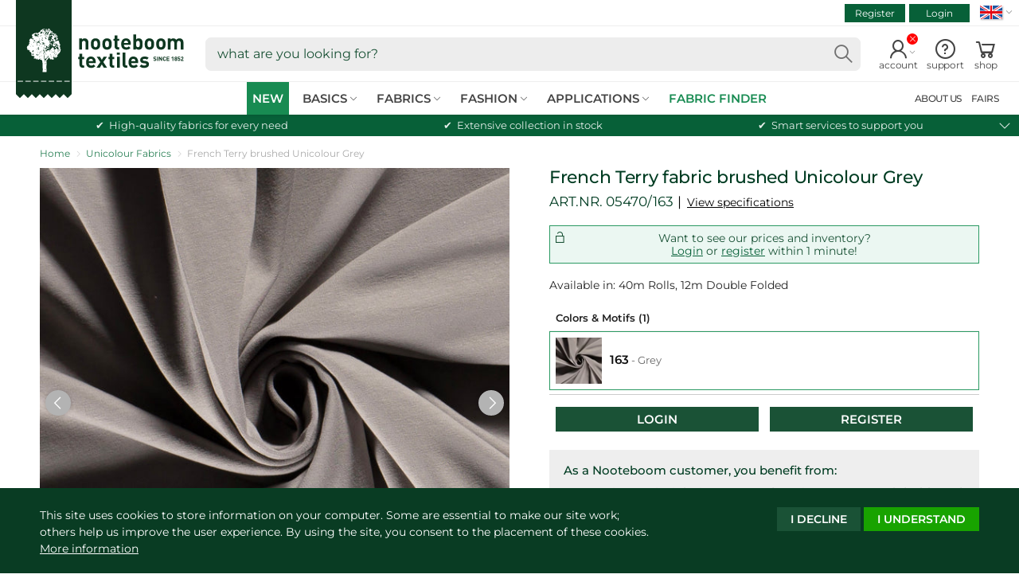

--- FILE ---
content_type: text/html; charset=utf-8
request_url: https://www.nooteboomtextiles.com/products/05470-163
body_size: 34256
content:
<!doctype html>
<!--[if IE 9]> <html class="ie9 no-js supports-no-cookies" lang="en"> <![endif]-->
<!--[if (gt IE 9)|!(IE)]><!-->
<html class="no-js no-touch supports-no-cookies" lang="en">
<!--<![endif]-->
<head>
    <meta charset="utf-8">
    <meta http-equiv="X-UA-Compatible" content="IE=edge">
    <meta name="viewport" content="width=device-width,initial-scale=1">
    <title>French Terry fabric  Unicolour  Grey | Wholesale fabrics | Nooteboom Textiles</title>
    <meta name="description" content="French Terry fabric Unicolour Grey, is part of our Alphen Fleece & Jogging Series collection. Can be used for sweater, trousers etc.">
    <link href="//www.nooteboomtextiles.com/cdn/shop/t/445/assets/nooteboom-style.css?v=153742987292856145911768483721" rel="stylesheet">


  	
  	<script src="//www.nooteboomtextiles.com/cdn/shop/t/445/assets/code-theme_top.js?v=168797065156971209491764661357"></script>
<script>
  var main_globlang = 'en';
  var main_globlang_pref = '';var main_glob_date = '20260123';var cust_glob_cmpg = '';var cust_globsample_total = '0';
  var cust_globsample_free = '0';
  var cust_globsample_price = '0';
  var cust_globspec_col = '';
  var cust_globagent_code = '';
  var cust_glob_did = '';
  var cust_glob_sid = '';
  var cust_glob_wsh = '';
  var cust_glob_eml = '';
  // Theme translations
  window.theme = {
    strings: {
      addToCart: "Add to cart",
      soldOut: "pre-order",
      unavailable: "unavailable"
    },
    moneyFormat: "€{{amount_with_comma_separator}}",
    moneyCentsDelimiter: ",",
    moneyThousandsDelimiter: "."
  };
  // Money format
  Shopify.money_format = '€{{amount_with_comma_separator}}';
</script>

    <link rel="apple-touch-icon" sizes="180x180" href="//www.nooteboomtextiles.com/cdn/shop/t/445/assets/apple-touch-icon.png?v=99073454450920364111764661323">
	<link rel="icon" type="image/png" sizes="32x32" href="//www.nooteboomtextiles.com/cdn/shop/t/445/assets/favicon-32x32.png?v=103908761625009712061764661382">
	<link rel="icon" type="image/png" sizes="16x16" href="//www.nooteboomtextiles.com/cdn/shop/t/445/assets/favicon-16x16.png?v=77976858162828954161764661381">
	<link rel="manifest" href="//www.nooteboomtextiles.com/cdn/shop/t/445/assets/site.webmanifest?v=20276324306293296861764661536">
	<link rel="mask-icon" href="//www.nooteboomtextiles.com/cdn/shop/t/445/assets/safari-pinned-tab.svg?v=37643950588428729021764661448" color="#0b5934">
	<link rel="shortcut icon" href="//www.nooteboomtextiles.com/cdn/shop/t/445/assets/favicon.ico?v=56654783540319817221764661383">
	<meta name="msapplication-TileColor" content="#0b5934">
	<meta name="msapplication-config" content="//www.nooteboomtextiles.com/cdn/shop/t/445/assets/browserconfig.xml?v=181615895426574929721764661536">
	<meta name="theme-color" content="#0b5934">
    
  <link rel="canonical" href="https://www.nooteboomtextiles.com/products/05470-163">
    

  <meta property="og:site_name" content="Nooteboom Textiles">
  <meta property="og:url" content="https://www.nooteboomtextiles.com/products/05470-163">
  <meta property="og:title" content="French Terry fabric Unicolour Grey">
  <meta property="og:type" content="product">
  <meta property="og:description" content="Nooteboom Textiles French Terry fabric Unicolour Grey">
  <meta property="og:image" content="https://www.nooteboomtextiles.com/cdn/shop/products/1c38c8e445ac6b55dadba38c292ce282.jpg?v=1703051098">
  <meta property="og:image:secure_url" content="https://www.nooteboomtextiles.com/cdn/shop/products/1c38c8e445ac6b55dadba38c292ce282.jpg?v=1703051098">
  <meta property="og:image:width" content="1500">
  <meta property="og:image:height" content="1500">
<meta name="twitter:card" content="summary_large_image">
  <meta name="twitter:title" content="French Terry fabric Unicolour Grey">
  <meta name="twitter:description" content="Nooteboom Textiles French Terry fabric Unicolour Grey">
    <meta name="google-site-verification" content="1BxafYBHO3cE-U4kGWgcFGqwYjsKyphPmclD-4gv2o0" />
<script>
  var dataLayerData = {
    'customer': {}
  };dataLayerData.customer = {
    'visitorState': 'LoggedOut',
    'visitorAgent': '',
    'visitorCat': '',
    'visitorHash': ''
  };window.dataLayer = window.dataLayer || []; 
  window.dataLayer.push(dataLayerData);
  
  window.dataLayer = window.dataLayer || [];
  function gtag(){
    //console.log(arguments);
    window.dataLayer.push(arguments);
  }
  gtag('consent', 'default', {
    'ad_storage': 'denied',
    'analytics_storage': 'granted',
    'functionality_storage' : 'granted',
    'personalization_storage' : 'denied',
    'security_storage' : 'granted',
    'ad_user_data' : 'denied',
    'ad_personalization' : 'denied'
  });
</script>
<script>(function(w,d,s,l,i){w[l]=w[l]||[];w[l].push({'gtm.start':
new Date().getTime(),event:'gtm.js'});var f=d.getElementsByTagName(s)[0],
j=d.createElement(s),dl=l!='dataLayer'?'&l='+l:'';j.async=true;j.src=
'https://www.googletagmanager.com/gtm.js?id='+i+dl;f.parentNode.insertBefore(j,f);
})(window,document,'script','dataLayer','GTM-WT3TMDF');</script>
    <script>window.performance && window.performance.mark && window.performance.mark('shopify.content_for_header.start');</script><meta id="shopify-digital-wallet" name="shopify-digital-wallet" content="/1600880728/digital_wallets/dialog">
<link rel="alternate" hreflang="x-default" href="https://www.nooteboomtextiles.com/products/05470-163">
<link rel="alternate" hreflang="en-GB" href="https://www.nooteboomtextiles.com/products/05470-163">
<link rel="alternate" hreflang="nl-NL" href="https://www.nooteboomtextiles.com/nl/products/05470-163">
<link rel="alternate" hreflang="fr-FR" href="https://www.nooteboomtextiles.com/fr/products/05470-163">
<link rel="alternate" hreflang="de-DE" href="https://www.nooteboomtextiles.com/de/products/05470-163">
<link rel="alternate" hreflang="es-ES" href="https://www.nooteboomtextiles.com/es/products/05470-163">
<link rel="alternate" type="application/json+oembed" href="https://www.nooteboomtextiles.com/products/05470-163.oembed">
<script async="async" src="/checkouts/internal/preloads.js?locale=en-NL"></script>
<script id="shopify-features" type="application/json">{"accessToken":"fbc7d4931d0044be56ab6cc88cf1f616","betas":["rich-media-storefront-analytics"],"domain":"www.nooteboomtextiles.com","predictiveSearch":true,"shopId":1600880728,"locale":"en"}</script>
<script>var Shopify = Shopify || {};
Shopify.shop = "nooteboomtextiles-en.myshopify.com";
Shopify.locale = "en";
Shopify.currency = {"active":"EUR","rate":"1.0"};
Shopify.country = "NL";
Shopify.theme = {"name":"Nooteboom | Base Theme v3.8.33 (PROD)","id":188062630272,"schema_name":"Nooteboom Textiles","schema_version":"3.8.33","theme_store_id":null,"role":"main"};
Shopify.theme.handle = "null";
Shopify.theme.style = {"id":null,"handle":null};
Shopify.cdnHost = "www.nooteboomtextiles.com/cdn";
Shopify.routes = Shopify.routes || {};
Shopify.routes.root = "/";</script>
<script type="module">!function(o){(o.Shopify=o.Shopify||{}).modules=!0}(window);</script>
<script>!function(o){function n(){var o=[];function n(){o.push(Array.prototype.slice.apply(arguments))}return n.q=o,n}var t=o.Shopify=o.Shopify||{};t.loadFeatures=n(),t.autoloadFeatures=n()}(window);</script>
<script id="shop-js-analytics" type="application/json">{"pageType":"product"}</script>
<script defer="defer" async type="module" src="//www.nooteboomtextiles.com/cdn/shopifycloud/shop-js/modules/v2/client.init-shop-cart-sync_BT-GjEfc.en.esm.js"></script>
<script defer="defer" async type="module" src="//www.nooteboomtextiles.com/cdn/shopifycloud/shop-js/modules/v2/chunk.common_D58fp_Oc.esm.js"></script>
<script defer="defer" async type="module" src="//www.nooteboomtextiles.com/cdn/shopifycloud/shop-js/modules/v2/chunk.modal_xMitdFEc.esm.js"></script>
<script type="module">
  await import("//www.nooteboomtextiles.com/cdn/shopifycloud/shop-js/modules/v2/client.init-shop-cart-sync_BT-GjEfc.en.esm.js");
await import("//www.nooteboomtextiles.com/cdn/shopifycloud/shop-js/modules/v2/chunk.common_D58fp_Oc.esm.js");
await import("//www.nooteboomtextiles.com/cdn/shopifycloud/shop-js/modules/v2/chunk.modal_xMitdFEc.esm.js");

  window.Shopify.SignInWithShop?.initShopCartSync?.({"fedCMEnabled":true,"windoidEnabled":true});

</script>
<script id="__st">var __st={"a":1600880728,"offset":3600,"reqid":"ad4ac9a0-d99b-4030-b8e2-f6e12fa84981-1769208106","pageurl":"www.nooteboomtextiles.com\/products\/05470-163","u":"67ed402002e6","p":"product","rtyp":"product","rid":7542238904502};</script>
<script>window.ShopifyPaypalV4VisibilityTracking = true;</script>
<script id="captcha-bootstrap">!function(){'use strict';const t='contact',e='account',n='new_comment',o=[[t,t],['blogs',n],['comments',n],[t,'customer']],c=[[e,'customer_login'],[e,'guest_login'],[e,'recover_customer_password'],[e,'create_customer']],r=t=>t.map((([t,e])=>`form[action*='/${t}']:not([data-nocaptcha='true']) input[name='form_type'][value='${e}']`)).join(','),a=t=>()=>t?[...document.querySelectorAll(t)].map((t=>t.form)):[];function s(){const t=[...o],e=r(t);return a(e)}const i='password',u='form_key',d=['recaptcha-v3-token','g-recaptcha-response','h-captcha-response',i],f=()=>{try{return window.sessionStorage}catch{return}},m='__shopify_v',_=t=>t.elements[u];function p(t,e,n=!1){try{const o=window.sessionStorage,c=JSON.parse(o.getItem(e)),{data:r}=function(t){const{data:e,action:n}=t;return t[m]||n?{data:e,action:n}:{data:t,action:n}}(c);for(const[e,n]of Object.entries(r))t.elements[e]&&(t.elements[e].value=n);n&&o.removeItem(e)}catch(o){console.error('form repopulation failed',{error:o})}}const l='form_type',E='cptcha';function T(t){t.dataset[E]=!0}const w=window,h=w.document,L='Shopify',v='ce_forms',y='captcha';let A=!1;((t,e)=>{const n=(g='f06e6c50-85a8-45c8-87d0-21a2b65856fe',I='https://cdn.shopify.com/shopifycloud/storefront-forms-hcaptcha/ce_storefront_forms_captcha_hcaptcha.v1.5.2.iife.js',D={infoText:'Protected by hCaptcha',privacyText:'Privacy',termsText:'Terms'},(t,e,n)=>{const o=w[L][v],c=o.bindForm;if(c)return c(t,g,e,D).then(n);var r;o.q.push([[t,g,e,D],n]),r=I,A||(h.body.append(Object.assign(h.createElement('script'),{id:'captcha-provider',async:!0,src:r})),A=!0)});var g,I,D;w[L]=w[L]||{},w[L][v]=w[L][v]||{},w[L][v].q=[],w[L][y]=w[L][y]||{},w[L][y].protect=function(t,e){n(t,void 0,e),T(t)},Object.freeze(w[L][y]),function(t,e,n,w,h,L){const[v,y,A,g]=function(t,e,n){const i=e?o:[],u=t?c:[],d=[...i,...u],f=r(d),m=r(i),_=r(d.filter((([t,e])=>n.includes(e))));return[a(f),a(m),a(_),s()]}(w,h,L),I=t=>{const e=t.target;return e instanceof HTMLFormElement?e:e&&e.form},D=t=>v().includes(t);t.addEventListener('submit',(t=>{const e=I(t);if(!e)return;const n=D(e)&&!e.dataset.hcaptchaBound&&!e.dataset.recaptchaBound,o=_(e),c=g().includes(e)&&(!o||!o.value);(n||c)&&t.preventDefault(),c&&!n&&(function(t){try{if(!f())return;!function(t){const e=f();if(!e)return;const n=_(t);if(!n)return;const o=n.value;o&&e.removeItem(o)}(t);const e=Array.from(Array(32),(()=>Math.random().toString(36)[2])).join('');!function(t,e){_(t)||t.append(Object.assign(document.createElement('input'),{type:'hidden',name:u})),t.elements[u].value=e}(t,e),function(t,e){const n=f();if(!n)return;const o=[...t.querySelectorAll(`input[type='${i}']`)].map((({name:t})=>t)),c=[...d,...o],r={};for(const[a,s]of new FormData(t).entries())c.includes(a)||(r[a]=s);n.setItem(e,JSON.stringify({[m]:1,action:t.action,data:r}))}(t,e)}catch(e){console.error('failed to persist form',e)}}(e),e.submit())}));const S=(t,e)=>{t&&!t.dataset[E]&&(n(t,e.some((e=>e===t))),T(t))};for(const o of['focusin','change'])t.addEventListener(o,(t=>{const e=I(t);D(e)&&S(e,y())}));const B=e.get('form_key'),M=e.get(l),P=B&&M;t.addEventListener('DOMContentLoaded',(()=>{const t=y();if(P)for(const e of t)e.elements[l].value===M&&p(e,B);[...new Set([...A(),...v().filter((t=>'true'===t.dataset.shopifyCaptcha))])].forEach((e=>S(e,t)))}))}(h,new URLSearchParams(w.location.search),n,t,e,['guest_login'])})(!0,!0)}();</script>
<script integrity="sha256-4kQ18oKyAcykRKYeNunJcIwy7WH5gtpwJnB7kiuLZ1E=" data-source-attribution="shopify.loadfeatures" defer="defer" src="//www.nooteboomtextiles.com/cdn/shopifycloud/storefront/assets/storefront/load_feature-a0a9edcb.js" crossorigin="anonymous"></script>
<script data-source-attribution="shopify.dynamic_checkout.dynamic.init">var Shopify=Shopify||{};Shopify.PaymentButton=Shopify.PaymentButton||{isStorefrontPortableWallets:!0,init:function(){window.Shopify.PaymentButton.init=function(){};var t=document.createElement("script");t.src="https://www.nooteboomtextiles.com/cdn/shopifycloud/portable-wallets/latest/portable-wallets.en.js",t.type="module",document.head.appendChild(t)}};
</script>
<script data-source-attribution="shopify.dynamic_checkout.buyer_consent">
  function portableWalletsHideBuyerConsent(e){var t=document.getElementById("shopify-buyer-consent"),n=document.getElementById("shopify-subscription-policy-button");t&&n&&(t.classList.add("hidden"),t.setAttribute("aria-hidden","true"),n.removeEventListener("click",e))}function portableWalletsShowBuyerConsent(e){var t=document.getElementById("shopify-buyer-consent"),n=document.getElementById("shopify-subscription-policy-button");t&&n&&(t.classList.remove("hidden"),t.removeAttribute("aria-hidden"),n.addEventListener("click",e))}window.Shopify?.PaymentButton&&(window.Shopify.PaymentButton.hideBuyerConsent=portableWalletsHideBuyerConsent,window.Shopify.PaymentButton.showBuyerConsent=portableWalletsShowBuyerConsent);
</script>
<script data-source-attribution="shopify.dynamic_checkout.cart.bootstrap">document.addEventListener("DOMContentLoaded",(function(){function t(){return document.querySelector("shopify-accelerated-checkout-cart, shopify-accelerated-checkout")}if(t())Shopify.PaymentButton.init();else{new MutationObserver((function(e,n){t()&&(Shopify.PaymentButton.init(),n.disconnect())})).observe(document.body,{childList:!0,subtree:!0})}}));
</script>
<script id="sections-script" data-sections="site-header" defer="defer" src="//www.nooteboomtextiles.com/cdn/shop/t/445/compiled_assets/scripts.js?v=99750"></script>
<script>window.performance && window.performance.mark && window.performance.mark('shopify.content_for_header.end');</script>
<meta name="p:domain_verify" content="a513c86698b47b0878b6eae5c6e7c5cf"/><!-- BEGIN app block: shopify://apps/t-lab-ai-language-translate/blocks/custom_translations/b5b83690-efd4-434d-8c6a-a5cef4019faf --><!-- BEGIN app snippet: custom_translation_scripts --><script>
(()=>{var o=/\([0-9]+?\)$/,M=/\r?\n|\r|\t|\xa0|\u200B|\u200E|&nbsp;| /g,v=/<\/?[a-z][\s\S]*>/i,t=/^(https?:\/\/|\/\/)[^\s/$.?#].[^\s]*$/i,k=/\{\{\s*([a-zA-Z_]\w*)\s*\}\}/g,p=/\{\{\s*([a-zA-Z_]\w*)\s*\}\}/,r=/^(https:)?\/\/cdn\.shopify\.com\/(.+)\.(png|jpe?g|gif|webp|svgz?|bmp|tiff?|ico|avif)/i,e=/^(https:)?\/\/cdn\.shopify\.com/i,a=/\b(?:https?|ftp)?:?\/\/?[^\s\/]+\/[^\s]+\.(?:png|jpe?g|gif|webp|svgz?|bmp|tiff?|ico|avif)\b/i,I=/url\(['"]?(.*?)['"]?\)/,m="__label:",i=document.createElement("textarea"),u={t:["src","data-src","data-source","data-href","data-zoom","data-master","data-bg","base-src"],i:["srcset","data-srcset"],o:["href","data-href"],u:["href","data-href","data-src","data-zoom"]},g=new Set(["img","picture","button","p","a","input"]),h=16.67,s=function(n){return n.nodeType===Node.ELEMENT_NODE},c=function(n){return n.nodeType===Node.TEXT_NODE};function w(n){return r.test(n.trim())||a.test(n.trim())}function b(n){return(n=>(n=n.trim(),t.test(n)))(n)||e.test(n.trim())}var l=function(n){return!n||0===n.trim().length};function j(n){return i.innerHTML=n,i.value}function T(n){return A(j(n))}function A(n){return n.trim().replace(o,"").replace(M,"").trim()}var _=1e3;function D(n){n=n.trim().replace(M,"").replace(/&amp;/g,"&").replace(/&gt;/g,">").replace(/&lt;/g,"<").trim();return n.length>_?N(n):n}function E(n){return n.trim().toLowerCase().replace(/^https:/i,"")}function N(n){for(var t=5381,r=0;r<n.length;r++)t=(t<<5)+t^n.charCodeAt(r);return(t>>>0).toString(36)}function f(n){for(var t=document.createElement("template"),r=(t.innerHTML=n,["SCRIPT","IFRAME","OBJECT","EMBED","LINK","META"]),e=/^(on\w+|srcdoc|style)$/i,a=document.createTreeWalker(t.content,NodeFilter.SHOW_ELEMENT),i=a.nextNode();i;i=a.nextNode()){var o=i;if(r.includes(o.nodeName))o.remove();else for(var u=o.attributes.length-1;0<=u;--u)e.test(o.attributes[u].name)&&o.removeAttribute(o.attributes[u].name)}return t.innerHTML}function d(n,t,r){void 0===r&&(r=20);for(var e=n,a=0;e&&e.parentElement&&a<r;){for(var i=e.parentElement,o=0,u=t;o<u.length;o++)for(var s=u[o],c=0,l=s.l;c<l.length;c++){var f=l[c];switch(f.type){case"class":for(var d=0,v=i.classList;d<v.length;d++){var p=v[d];if(f.value.test(p))return s.label}break;case"id":if(i.id&&f.value.test(i.id))return s.label;break;case"attribute":if(i.hasAttribute(f.name)){if(!f.value)return s.label;var m=i.getAttribute(f.name);if(m&&f.value.test(m))return s.label}}}e=i,a++}return"unknown"}function y(n,t){var r,e,a;"function"==typeof window.fetch&&"AbortController"in window?(r=new AbortController,e=setTimeout(function(){return r.abort()},3e3),fetch(n,{credentials:"same-origin",signal:r.signal}).then(function(n){return clearTimeout(e),n.ok?n.json():Promise.reject(n)}).then(t).catch(console.error)):((a=new XMLHttpRequest).onreadystatechange=function(){4===a.readyState&&200===a.status&&t(JSON.parse(a.responseText))},a.open("GET",n,!0),a.timeout=3e3,a.send())}function O(){var l=/([^\s]+)\.(png|jpe?g|gif|webp|svgz?|bmp|tiff?|ico|avif)$/i,f=/_(\{width\}x*|\{width\}x\{height\}|\d{3,4}x\d{3,4}|\d{3,4}x|x\d{3,4}|pinco|icon|thumb|small|compact|medium|large|grande|original|master)(_crop_\w+)*(@[2-3]x)*(.progressive)*$/i,d=/^(https?|ftp|file):\/\//i;function r(n){var t,r="".concat(n.path).concat(n.v).concat(null!=(r=n.size)?r:"",".").concat(n.p);return n.m&&(r="".concat(n.path).concat(n.m,"/").concat(n.v).concat(null!=(t=n.size)?t:"",".").concat(n.p)),n.host&&(r="".concat(null!=(t=n.protocol)?t:"","//").concat(n.host).concat(r)),n.g&&(r+=n.g),r}return{h:function(n){var t=!0,r=(d.test(n)||n.startsWith("//")||(t=!1,n="https://example.com"+n),t);n.startsWith("//")&&(r=!1,n="https:"+n);try{new URL(n)}catch(n){return null}var e,a,i,o,u,s,n=new URL(n),c=n.pathname.split("/").filter(function(n){return n});return c.length<1||(a=c.pop(),e=null!=(e=c.pop())?e:null,null===(a=a.match(l)))?null:(s=a[1],a=a[2],i=s.match(f),o=s,(u=null)!==i&&(o=s.substring(0,i.index),u=i[0]),s=0<c.length?"/"+c.join("/")+"/":"/",{protocol:r?n.protocol:null,host:t?n.host:null,path:s,g:n.search,m:e,v:o,size:u,p:a,version:n.searchParams.get("v"),width:n.searchParams.get("width")})},T:r,S:function(n){return(n.m?"/".concat(n.m,"/"):"/").concat(n.v,".").concat(n.p)},M:function(n){return(n.m?"/".concat(n.m,"/"):"/").concat(n.v,".").concat(n.p,"?v=").concat(n.version||"0")},k:function(n,t){return r({protocol:t.protocol,host:t.host,path:t.path,g:t.g,m:t.m,v:t.v,size:n.size,p:t.p,version:t.version,width:t.width})}}}var x,S,C={},H={};function q(p,n){var m=new Map,g=new Map,i=new Map,r=new Map,e=new Map,a=new Map,o=new Map,u=function(n){return n.toLowerCase().replace(/[\s\W_]+/g,"")},s=new Set(n.A.map(u)),c=0,l=!1,f=!1,d=O();function v(n,t,r){s.has(u(n))||n&&t&&(r.set(n,t),l=!0)}function t(n,t){if(n&&n.trim()&&0!==m.size){var r=A(n),e=H[r];if(e&&(p.log("dictionary",'Overlapping text: "'.concat(n,'" related to html: "').concat(e,'"')),t)&&(n=>{if(n)for(var t=h(n.outerHTML),r=t._,e=(t.I||(r=0),n.parentElement),a=0;e&&a<5;){var i=h(e.outerHTML),o=i.I,i=i._;if(o){if(p.log("dictionary","Ancestor depth ".concat(a,": overlap score=").concat(i.toFixed(3),", base=").concat(r.toFixed(3))),r<i)return 1;if(i<r&&0<r)return}e=e.parentElement,a++}})(t))p.log("dictionary",'Skipping text translation for "'.concat(n,'" because an ancestor HTML translation exists'));else{e=m.get(r);if(e)return e;var a=n;if(a&&a.trim()&&0!==g.size){for(var i,o,u,s=g.entries(),c=s.next();!c.done;){var l=c.value[0],f=c.value[1],d=a.trim().match(l);if(d&&1<d.length){i=l,o=f,u=d;break}c=s.next()}if(i&&o&&u){var v=u.slice(1),t=o.match(k);if(t&&t.length===v.length)return t.reduce(function(n,t,r){return n.replace(t,v[r])},o)}}}}return null}function h(n){var r,e,a;return!n||!n.trim()||0===i.size?{I:null,_:0}:(r=D(n),a=0,(e=null)!=(n=i.get(r))?{I:n,_:1}:(i.forEach(function(n,t){-1!==t.indexOf(r)&&(t=r.length/t.length,a<t)&&(a=t,e=n)}),{I:e,_:a}))}function w(n){return n&&n.trim()&&0!==i.size&&(n=D(n),null!=(n=i.get(n)))?n:null}function b(n){if(n&&n.trim()&&0!==r.size){var t=E(n),t=r.get(t);if(t)return t;t=d.h(n);if(t){n=d.M(t).toLowerCase(),n=r.get(n);if(n)return n;n=d.S(t).toLowerCase(),t=r.get(n);if(t)return t}}return null}function T(n){return!n||!n.trim()||0===e.size||void 0===(n=e.get(A(n)))?null:n}function y(n){return!n||!n.trim()||0===a.size||void 0===(n=a.get(E(n)))?null:n}function x(n){var t;return!n||!n.trim()||0===o.size?null:null!=(t=o.get(A(n)))?t:(t=D(n),void 0!==(n=o.get(t))?n:null)}function S(){var n={j:m,D:g,N:i,O:r,C:e,H:a,q:o,L:l,R:c,F:C};return JSON.stringify(n,function(n,t){return t instanceof Map?Object.fromEntries(t.entries()):t})}return{J:function(n,t){v(n,t,m)},U:function(n,t){n&&t&&(n=new RegExp("^".concat(n,"$"),"s"),g.set(n,t),l=!0)},$:function(n,t){var r;n!==t&&(v((r=j(r=n).trim().replace(M,"").trim()).length>_?N(r):r,t,i),c=Math.max(c,n.length))},P:function(n,t){v(n,t,r),(n=d.h(n))&&(v(d.M(n).toLowerCase(),t,r),v(d.S(n).toLowerCase(),t,r))},G:function(n,t){v(n.replace("[img-alt]","").replace(M,"").trim(),t,e)},B:function(n,t){v(n,t,a)},W:function(n,t){f=!0,v(n,t,o)},V:function(){return p.log("dictionary","Translation dictionaries: ",S),i.forEach(function(n,r){m.forEach(function(n,t){r!==t&&-1!==r.indexOf(t)&&(C[t]=A(n),H[t]=r)})}),p.log("dictionary","appliedTextTranslations: ",JSON.stringify(C)),p.log("dictionary","overlappingTexts: ",JSON.stringify(H)),{L:l,Z:f,K:t,X:w,Y:b,nn:T,tn:y,rn:x}}}}function z(n,t,r){function f(n,t){t=n.split(t);return 2===t.length?t[1].trim()?t:[t[0]]:[n]}var d=q(r,t);return n.forEach(function(n){if(n){var c,l=n.name,n=n.value;if(l&&n){if("string"==typeof n)try{c=JSON.parse(n)}catch(n){return void r.log("dictionary","Invalid metafield JSON for "+l,function(){return String(n)})}else c=n;c&&Object.keys(c).forEach(function(e){if(e){var n,t,r,a=c[e];if(a)if(e!==a)if(l.includes("judge"))r=T(e),d.W(r,a);else if(e.startsWith("[img-alt]"))d.G(e,a);else if(e.startsWith("[img-src]"))n=E(e.replace("[img-src]","")),d.P(n,a);else if(v.test(e))d.$(e,a);else if(w(e))n=E(e),d.P(n,a);else if(b(e))r=E(e),d.B(r,a);else if("/"===(n=(n=e).trim())[0]&&"/"!==n[1]&&(r=E(e),d.B(r,a),r=T(e),d.J(r,a)),p.test(e))(s=(r=e).match(k))&&0<s.length&&(t=r.replace(/[-\/\\^$*+?.()|[\]]/g,"\\$&"),s.forEach(function(n){t=t.replace(n,"(.*)")}),d.U(t,a));else if(e.startsWith(m))r=a.replace(m,""),s=e.replace(m,""),d.J(T(s),r);else{if("product_tags"===l)for(var i=0,o=["_",":"];i<o.length;i++){var u=(n=>{if(e.includes(n)){var t=f(e,n),r=f(a,n);if(t.length===r.length)return t.forEach(function(n,t){n!==r[t]&&(d.J(T(n),r[t]),d.J(T("".concat(n,":")),"".concat(r[t],":")))}),{value:void 0}}})(o[i]);if("object"==typeof u)return u.value}var s=T(e);s!==a&&d.J(s,a)}}})}}}),d.V()}function L(y,x){var e=[{label:"judge-me",l:[{type:"class",value:/jdgm/i},{type:"id",value:/judge-me/i},{type:"attribute",name:"data-widget-name",value:/review_widget/i}]}],a=O();function S(r,n,e){n.forEach(function(n){var t=r.getAttribute(n);t&&(t=n.includes("href")?e.tn(t):e.K(t))&&r.setAttribute(n,t)})}function M(n,t,r){var e,a=n.getAttribute(t);a&&((e=i(a=E(a.split("&")[0]),r))?n.setAttribute(t,e):(e=r.tn(a))&&n.setAttribute(t,e))}function k(n,t,r){var e=n.getAttribute(t);e&&(e=((n,t)=>{var r=(n=n.split(",").filter(function(n){return null!=n&&""!==n.trim()}).map(function(n){var n=n.trim().split(/\s+/),t=n[0].split("?"),r=t[0],t=t[1],t=t?t.split("&"):[],e=((n,t)=>{for(var r=0;r<n.length;r++)if(t(n[r]))return n[r];return null})(t,function(n){return n.startsWith("v=")}),t=t.filter(function(n){return!n.startsWith("v=")}),n=n[1];return{url:r,version:e,en:t.join("&"),size:n}}))[0].url;if(r=i(r=n[0].version?"".concat(r,"?").concat(n[0].version):r,t)){var e=a.h(r);if(e)return n.map(function(n){var t=n.url,r=a.h(t);return r&&(t=a.k(r,e)),n.en&&(r=t.includes("?")?"&":"?",t="".concat(t).concat(r).concat(n.en)),t=n.size?"".concat(t," ").concat(n.size):t}).join(",")}})(e,r))&&n.setAttribute(t,e)}function i(n,t){var r=a.h(n);return null===r?null:(n=t.Y(n))?null===(n=a.h(n))?null:a.k(r,n):(n=a.S(r),null===(t=t.Y(n))||null===(n=a.h(t))?null:a.k(r,n))}function A(n,t,r){var e,a,i,o;r.an&&(e=n,a=r.on,u.o.forEach(function(n){var t=e.getAttribute(n);if(!t)return!1;!t.startsWith("/")||t.startsWith("//")||t.startsWith(a)||(t="".concat(a).concat(t),e.setAttribute(n,t))})),i=n,r=u.u.slice(),o=t,r.forEach(function(n){var t,r=i.getAttribute(n);r&&(w(r)?(t=o.Y(r))&&i.setAttribute(n,t):(t=o.tn(r))&&i.setAttribute(n,t))})}function _(t,r){var n,e,a,i,o;u.t.forEach(function(n){return M(t,n,r)}),u.i.forEach(function(n){return k(t,n,r)}),e="alt",a=r,(o=(n=t).getAttribute(e))&&((i=a.nn(o))?n.setAttribute(e,i):(i=a.K(o))&&n.setAttribute(e,i))}return{un:function(n){return!(!n||!s(n)||x.sn.includes((n=n).tagName.toLowerCase())||n.classList.contains("tl-switcher-container")||(n=n.parentNode)&&["SCRIPT","STYLE"].includes(n.nodeName.toUpperCase()))},cn:function(n){if(c(n)&&null!=(t=n.textContent)&&t.trim()){if(y.Z)if("judge-me"===d(n,e,5)){var t=y.rn(n.textContent);if(t)return void(n.textContent=j(t))}var r,t=y.K(n.textContent,n.parentElement||void 0);t&&(r=n.textContent.trim().replace(o,"").trim(),n.textContent=j(n.textContent.replace(r,t)))}},ln:function(n){if(!!l(n.textContent)||!n.innerHTML)return!1;if(y.Z&&"judge-me"===d(n,e,5)){var t=y.rn(n.innerHTML);if(t)return n.innerHTML=f(t),!0}t=y.X(n.innerHTML);return!!t&&(n.innerHTML=f(t),!0)},fn:function(n){var t,r,e,a,i,o,u,s,c,l;switch(S(n,["data-label","title"],y),n.tagName.toLowerCase()){case"span":S(n,["data-tooltip"],y);break;case"a":A(n,y,x);break;case"input":c=u=y,(l=(s=o=n).getAttribute("type"))&&("submit"===l||"button"===l)&&(l=s.getAttribute("value"),c=c.K(l))&&s.setAttribute("value",c),S(o,["placeholder"],u);break;case"textarea":S(n,["placeholder"],y);break;case"img":_(n,y);break;case"picture":for(var f=y,d=n.childNodes,v=0;v<d.length;v++){var p=d[v];if(p.tagName)switch(p.tagName.toLowerCase()){case"source":k(p,"data-srcset",f),k(p,"srcset",f);break;case"img":_(p,f)}}break;case"div":s=l=y,(u=o=c=n)&&(o=o.style.backgroundImage||o.getAttribute("data-bg")||"")&&"none"!==o&&(o=o.match(I))&&o[1]&&(o=o[1],s=s.Y(o))&&(u.style.backgroundImage='url("'.concat(s,'")')),a=c,i=l,["src","data-src","data-bg"].forEach(function(n){return M(a,n,i)}),["data-bgset"].forEach(function(n){return k(a,n,i)}),["data-href"].forEach(function(n){return S(a,[n],i)});break;case"button":r=y,(e=(t=n).getAttribute("value"))&&(r=r.K(e))&&t.setAttribute("value",r);break;case"iframe":e=y,(r=(t=n).getAttribute("src"))&&(e=e.tn(r))&&t.setAttribute("src",e);break;case"video":for(var m=n,g=y,h=["src"],w=0;w<h.length;w++){var b=h[w],T=m.getAttribute(b);T&&(T=g.tn(T))&&m.setAttribute(b,T)}}},getImageTranslation:function(n){return i(n,y)}}}function R(s,c,l){r=c.dn,e=new WeakMap;var r,e,a={add:function(n){var t=Date.now()+r;e.set(n,t)},has:function(n){var t=null!=(t=e.get(n))?t:0;return!(Date.now()>=t&&(e.delete(n),1))}},i=[],o=[],f=[],d=[],u=2*h,v=3*h;function p(n){var t,r,e;n&&(n.nodeType===Node.TEXT_NODE&&s.un(n.parentElement)?s.cn(n):s.un(n)&&(n=n,s.fn(n),t=g.has(n.tagName.toLowerCase())||(t=(t=n).getBoundingClientRect(),r=window.innerHeight||document.documentElement.clientHeight,e=window.innerWidth||document.documentElement.clientWidth,r=t.top<=r&&0<=t.top+t.height,e=t.left<=e&&0<=t.left+t.width,r&&e),a.has(n)||(t?i:o).push(n)))}function m(n){if(l.log("messageHandler","Processing element:",n),s.un(n)){var t=s.ln(n);if(a.add(n),!t){var r=n.childNodes;l.log("messageHandler","Child nodes:",r);for(var e=0;e<r.length;e++)p(r[e])}}}requestAnimationFrame(function n(){for(var t=performance.now();0<i.length;){var r=i.shift();if(r&&!a.has(r)&&m(r),performance.now()-t>=v)break}requestAnimationFrame(n)}),requestAnimationFrame(function n(){for(var t=performance.now();0<o.length;){var r=o.shift();if(r&&!a.has(r)&&m(r),performance.now()-t>=u)break}requestAnimationFrame(n)}),c.vn&&requestAnimationFrame(function n(){for(var t=performance.now();0<f.length;){var r=f.shift();if(r&&s.fn(r),performance.now()-t>=u)break}requestAnimationFrame(n)}),c.pn&&requestAnimationFrame(function n(){for(var t=performance.now();0<d.length;){var r=d.shift();if(r&&s.cn(r),performance.now()-t>=u)break}requestAnimationFrame(n)});var n={subtree:!0,childList:!0,attributes:c.vn,characterData:c.pn};new MutationObserver(function(n){l.log("observer","Observer:",n);for(var t=0;t<n.length;t++){var r=n[t];switch(r.type){case"childList":for(var e=r.addedNodes,a=0;a<e.length;a++)p(e[a]);var i=r.target.childNodes;if(i.length<=10)for(var o=0;o<i.length;o++)p(i[o]);break;case"attributes":var u=r.target;s.un(u)&&u&&f.push(u);break;case"characterData":c.pn&&(u=r.target)&&u.nodeType===Node.TEXT_NODE&&d.push(u)}}}).observe(document.documentElement,n)}void 0===window.TranslationLab&&(window.TranslationLab={}),window.TranslationLab.CustomTranslations=(x=(()=>{var a;try{a=window.localStorage.getItem("tlab_debug_mode")||null}catch(n){a=null}return{log:function(n,t){for(var r=[],e=2;e<arguments.length;e++)r[e-2]=arguments[e];!a||"observer"===n&&"all"===a||("all"===a||a===n||"custom"===n&&"custom"===a)&&(n=r.map(function(n){if("function"==typeof n)try{return n()}catch(n){return"Error generating parameter: ".concat(n.message)}return n}),console.log.apply(console,[t].concat(n)))}}})(),S=null,{init:function(n,t){n&&!n.isPrimaryLocale&&n.translationsMetadata&&n.translationsMetadata.length&&(0<(t=((n,t,r,e)=>{function a(n,t){for(var r=[],e=2;e<arguments.length;e++)r[e-2]=arguments[e];for(var a=0,i=r;a<i.length;a++){var o=i[a];if(o&&void 0!==o[n])return o[n]}return t}var i=window.localStorage.getItem("tlab_feature_options"),o=null;if(i)try{o=JSON.parse(i)}catch(n){e.log("dictionary","Invalid tlab_feature_options JSON",String(n))}var r=a("useMessageHandler",!0,o,i=r),u=a("messageHandlerCooldown",2e3,o,i),s=a("localizeUrls",!1,o,i),c=a("processShadowRoot",!1,o,i),l=a("attributesMutations",!1,o,i),f=a("processCharacterData",!1,o,i),d=a("excludedTemplates",[],o,i),o=a("phraseIgnoreList",[],o,i);return e.log("dictionary","useMessageHandler:",r),e.log("dictionary","messageHandlerCooldown:",u),e.log("dictionary","localizeUrls:",s),e.log("dictionary","processShadowRoot:",c),e.log("dictionary","attributesMutations:",l),e.log("dictionary","processCharacterData:",f),e.log("dictionary","excludedTemplates:",d),e.log("dictionary","phraseIgnoreList:",o),{sn:["html","head","meta","script","noscript","style","link","canvas","svg","g","path","ellipse","br","hr"],locale:n,on:t,gn:r,dn:u,an:s,hn:c,vn:l,pn:f,mn:d,A:o}})(n.locale,n.on,t,x)).mn.length&&t.mn.includes(n.template)||(n=z(n.translationsMetadata,t,x),S=L(n,t),n.L&&(t.gn&&R(S,t,x),window.addEventListener("DOMContentLoaded",function(){function e(n){n=/\/products\/(.+?)(\?.+)?$/.exec(n);return n?n[1]:null}var n,t,r,a;(a=document.querySelector(".cbb-frequently-bought-selector-label-name"))&&"true"!==a.getAttribute("translated")&&(n=e(window.location.pathname))&&(t="https://".concat(window.location.host,"/products/").concat(n,".json"),r="https://".concat(window.location.host).concat(window.Shopify.routes.root,"products/").concat(n,".json"),y(t,function(n){a.childNodes.forEach(function(t){t.textContent===n.product.title&&y(r,function(n){t.textContent!==n.product.title&&(t.textContent=n.product.title,a.setAttribute("translated","true"))})})}),document.querySelectorAll('[class*="cbb-frequently-bought-selector-link"]').forEach(function(t){var n,r;"true"!==t.getAttribute("translated")&&(n=t.getAttribute("href"))&&(r=e(n))&&y("https://".concat(window.location.host).concat(window.Shopify.routes.root,"products/").concat(r,".json"),function(n){t.textContent!==n.product.title&&(t.textContent=n.product.title,t.setAttribute("translated","true"))})}))}))))},getImageTranslation:function(n){return x.log("dictionary","translationManager: ",S),S?S.getImageTranslation(n):null}})})();
</script><!-- END app snippet -->

<script>
  (function() {
    var ctx = {
      locale: 'en',
      isPrimaryLocale: true,
      rootUrl: '',
      translationsMetadata: [{},{"name":"judge-me-product-review","value":null}],
      template: "product",
    };
    var settings = null;
    TranslationLab.CustomTranslations.init(ctx, settings);
  })()
</script>


<!-- END app block --><script src="https://cdn.shopify.com/extensions/019bdac8-2f9c-7be1-83fc-5049a7eba8b9/asktimmy-ai-103/assets/ai-chat.js" type="text/javascript" defer="defer"></script>
<link href="https://monorail-edge.shopifysvc.com" rel="dns-prefetch">
<script>(function(){if ("sendBeacon" in navigator && "performance" in window) {try {var session_token_from_headers = performance.getEntriesByType('navigation')[0].serverTiming.find(x => x.name == '_s').description;} catch {var session_token_from_headers = undefined;}var session_cookie_matches = document.cookie.match(/_shopify_s=([^;]*)/);var session_token_from_cookie = session_cookie_matches && session_cookie_matches.length === 2 ? session_cookie_matches[1] : "";var session_token = session_token_from_headers || session_token_from_cookie || "";function handle_abandonment_event(e) {var entries = performance.getEntries().filter(function(entry) {return /monorail-edge.shopifysvc.com/.test(entry.name);});if (!window.abandonment_tracked && entries.length === 0) {window.abandonment_tracked = true;var currentMs = Date.now();var navigation_start = performance.timing.navigationStart;var payload = {shop_id: 1600880728,url: window.location.href,navigation_start,duration: currentMs - navigation_start,session_token,page_type: "product"};window.navigator.sendBeacon("https://monorail-edge.shopifysvc.com/v1/produce", JSON.stringify({schema_id: "online_store_buyer_site_abandonment/1.1",payload: payload,metadata: {event_created_at_ms: currentMs,event_sent_at_ms: currentMs}}));}}window.addEventListener('pagehide', handle_abandonment_event);}}());</script>
<script id="web-pixels-manager-setup">(function e(e,d,r,n,o){if(void 0===o&&(o={}),!Boolean(null===(a=null===(i=window.Shopify)||void 0===i?void 0:i.analytics)||void 0===a?void 0:a.replayQueue)){var i,a;window.Shopify=window.Shopify||{};var t=window.Shopify;t.analytics=t.analytics||{};var s=t.analytics;s.replayQueue=[],s.publish=function(e,d,r){return s.replayQueue.push([e,d,r]),!0};try{self.performance.mark("wpm:start")}catch(e){}var l=function(){var e={modern:/Edge?\/(1{2}[4-9]|1[2-9]\d|[2-9]\d{2}|\d{4,})\.\d+(\.\d+|)|Firefox\/(1{2}[4-9]|1[2-9]\d|[2-9]\d{2}|\d{4,})\.\d+(\.\d+|)|Chrom(ium|e)\/(9{2}|\d{3,})\.\d+(\.\d+|)|(Maci|X1{2}).+ Version\/(15\.\d+|(1[6-9]|[2-9]\d|\d{3,})\.\d+)([,.]\d+|)( \(\w+\)|)( Mobile\/\w+|) Safari\/|Chrome.+OPR\/(9{2}|\d{3,})\.\d+\.\d+|(CPU[ +]OS|iPhone[ +]OS|CPU[ +]iPhone|CPU IPhone OS|CPU iPad OS)[ +]+(15[._]\d+|(1[6-9]|[2-9]\d|\d{3,})[._]\d+)([._]\d+|)|Android:?[ /-](13[3-9]|1[4-9]\d|[2-9]\d{2}|\d{4,})(\.\d+|)(\.\d+|)|Android.+Firefox\/(13[5-9]|1[4-9]\d|[2-9]\d{2}|\d{4,})\.\d+(\.\d+|)|Android.+Chrom(ium|e)\/(13[3-9]|1[4-9]\d|[2-9]\d{2}|\d{4,})\.\d+(\.\d+|)|SamsungBrowser\/([2-9]\d|\d{3,})\.\d+/,legacy:/Edge?\/(1[6-9]|[2-9]\d|\d{3,})\.\d+(\.\d+|)|Firefox\/(5[4-9]|[6-9]\d|\d{3,})\.\d+(\.\d+|)|Chrom(ium|e)\/(5[1-9]|[6-9]\d|\d{3,})\.\d+(\.\d+|)([\d.]+$|.*Safari\/(?![\d.]+ Edge\/[\d.]+$))|(Maci|X1{2}).+ Version\/(10\.\d+|(1[1-9]|[2-9]\d|\d{3,})\.\d+)([,.]\d+|)( \(\w+\)|)( Mobile\/\w+|) Safari\/|Chrome.+OPR\/(3[89]|[4-9]\d|\d{3,})\.\d+\.\d+|(CPU[ +]OS|iPhone[ +]OS|CPU[ +]iPhone|CPU IPhone OS|CPU iPad OS)[ +]+(10[._]\d+|(1[1-9]|[2-9]\d|\d{3,})[._]\d+)([._]\d+|)|Android:?[ /-](13[3-9]|1[4-9]\d|[2-9]\d{2}|\d{4,})(\.\d+|)(\.\d+|)|Mobile Safari.+OPR\/([89]\d|\d{3,})\.\d+\.\d+|Android.+Firefox\/(13[5-9]|1[4-9]\d|[2-9]\d{2}|\d{4,})\.\d+(\.\d+|)|Android.+Chrom(ium|e)\/(13[3-9]|1[4-9]\d|[2-9]\d{2}|\d{4,})\.\d+(\.\d+|)|Android.+(UC? ?Browser|UCWEB|U3)[ /]?(15\.([5-9]|\d{2,})|(1[6-9]|[2-9]\d|\d{3,})\.\d+)\.\d+|SamsungBrowser\/(5\.\d+|([6-9]|\d{2,})\.\d+)|Android.+MQ{2}Browser\/(14(\.(9|\d{2,})|)|(1[5-9]|[2-9]\d|\d{3,})(\.\d+|))(\.\d+|)|K[Aa][Ii]OS\/(3\.\d+|([4-9]|\d{2,})\.\d+)(\.\d+|)/},d=e.modern,r=e.legacy,n=navigator.userAgent;return n.match(d)?"modern":n.match(r)?"legacy":"unknown"}(),u="modern"===l?"modern":"legacy",c=(null!=n?n:{modern:"",legacy:""})[u],f=function(e){return[e.baseUrl,"/wpm","/b",e.hashVersion,"modern"===e.buildTarget?"m":"l",".js"].join("")}({baseUrl:d,hashVersion:r,buildTarget:u}),m=function(e){var d=e.version,r=e.bundleTarget,n=e.surface,o=e.pageUrl,i=e.monorailEndpoint;return{emit:function(e){var a=e.status,t=e.errorMsg,s=(new Date).getTime(),l=JSON.stringify({metadata:{event_sent_at_ms:s},events:[{schema_id:"web_pixels_manager_load/3.1",payload:{version:d,bundle_target:r,page_url:o,status:a,surface:n,error_msg:t},metadata:{event_created_at_ms:s}}]});if(!i)return console&&console.warn&&console.warn("[Web Pixels Manager] No Monorail endpoint provided, skipping logging."),!1;try{return self.navigator.sendBeacon.bind(self.navigator)(i,l)}catch(e){}var u=new XMLHttpRequest;try{return u.open("POST",i,!0),u.setRequestHeader("Content-Type","text/plain"),u.send(l),!0}catch(e){return console&&console.warn&&console.warn("[Web Pixels Manager] Got an unhandled error while logging to Monorail."),!1}}}}({version:r,bundleTarget:l,surface:e.surface,pageUrl:self.location.href,monorailEndpoint:e.monorailEndpoint});try{o.browserTarget=l,function(e){var d=e.src,r=e.async,n=void 0===r||r,o=e.onload,i=e.onerror,a=e.sri,t=e.scriptDataAttributes,s=void 0===t?{}:t,l=document.createElement("script"),u=document.querySelector("head"),c=document.querySelector("body");if(l.async=n,l.src=d,a&&(l.integrity=a,l.crossOrigin="anonymous"),s)for(var f in s)if(Object.prototype.hasOwnProperty.call(s,f))try{l.dataset[f]=s[f]}catch(e){}if(o&&l.addEventListener("load",o),i&&l.addEventListener("error",i),u)u.appendChild(l);else{if(!c)throw new Error("Did not find a head or body element to append the script");c.appendChild(l)}}({src:f,async:!0,onload:function(){if(!function(){var e,d;return Boolean(null===(d=null===(e=window.Shopify)||void 0===e?void 0:e.analytics)||void 0===d?void 0:d.initialized)}()){var d=window.webPixelsManager.init(e)||void 0;if(d){var r=window.Shopify.analytics;r.replayQueue.forEach((function(e){var r=e[0],n=e[1],o=e[2];d.publishCustomEvent(r,n,o)})),r.replayQueue=[],r.publish=d.publishCustomEvent,r.visitor=d.visitor,r.initialized=!0}}},onerror:function(){return m.emit({status:"failed",errorMsg:"".concat(f," has failed to load")})},sri:function(e){var d=/^sha384-[A-Za-z0-9+/=]+$/;return"string"==typeof e&&d.test(e)}(c)?c:"",scriptDataAttributes:o}),m.emit({status:"loading"})}catch(e){m.emit({status:"failed",errorMsg:(null==e?void 0:e.message)||"Unknown error"})}}})({shopId: 1600880728,storefrontBaseUrl: "https://www.nooteboomtextiles.com",extensionsBaseUrl: "https://extensions.shopifycdn.com/cdn/shopifycloud/web-pixels-manager",monorailEndpoint: "https://monorail-edge.shopifysvc.com/unstable/produce_batch",surface: "storefront-renderer",enabledBetaFlags: ["2dca8a86"],webPixelsConfigList: [{"id":"2643296640","configuration":"{\"accountID\":\"asktimmy-metrics-track\"}","eventPayloadVersion":"v1","runtimeContext":"STRICT","scriptVersion":"c1f1bc43cacc075614ba9e4275fc1167","type":"APP","apiClientId":78476869633,"privacyPurposes":["ANALYTICS","MARKETING","SALE_OF_DATA"],"dataSharingAdjustments":{"protectedCustomerApprovalScopes":["read_customer_email","read_customer_name","read_customer_personal_data"]}},{"id":"shopify-app-pixel","configuration":"{}","eventPayloadVersion":"v1","runtimeContext":"STRICT","scriptVersion":"0450","apiClientId":"shopify-pixel","type":"APP","privacyPurposes":["ANALYTICS","MARKETING"]},{"id":"shopify-custom-pixel","eventPayloadVersion":"v1","runtimeContext":"LAX","scriptVersion":"0450","apiClientId":"shopify-pixel","type":"CUSTOM","privacyPurposes":["ANALYTICS","MARKETING"]}],isMerchantRequest: false,initData: {"shop":{"name":"Nooteboom Textiles","paymentSettings":{"currencyCode":"EUR"},"myshopifyDomain":"nooteboomtextiles-en.myshopify.com","countryCode":"NL","storefrontUrl":"https:\/\/www.nooteboomtextiles.com"},"customer":null,"cart":null,"checkout":null,"productVariants":[{"price":{"amount":999.0,"currencyCode":"EUR"},"product":{"title":"05470\/163","vendor":"Nooteboom","id":"7542238904502","untranslatedTitle":"05470\/163","url":"\/products\/05470-163","type":"Fabric"},"id":"42061592297654","image":{"src":"\/\/www.nooteboomtextiles.com\/cdn\/shop\/products\/1c38c8e445ac6b55dadba38c292ce282.jpg?v=1703051098"},"sku":"05470\/163","title":"Rolls","untranslatedTitle":"Rolls"},{"price":{"amount":999.0,"currencyCode":"EUR"},"product":{"title":"05470\/163","vendor":"Nooteboom","id":"7542238904502","untranslatedTitle":"05470\/163","url":"\/products\/05470-163","type":"Fabric"},"id":"42061592330422","image":{"src":"\/\/www.nooteboomtextiles.com\/cdn\/shop\/products\/1c38c8e445ac6b55dadba38c292ce282.jpg?v=1703051098"},"sku":"05470\/163","title":"Double Folded","untranslatedTitle":"Double Folded"},{"price":{"amount":999.0,"currencyCode":"EUR"},"product":{"title":"05470\/163","vendor":"Nooteboom","id":"7542238904502","untranslatedTitle":"05470\/163","url":"\/products\/05470-163","type":"Fabric"},"id":"46497897972036","image":{"src":"\/\/www.nooteboomtextiles.com\/cdn\/shop\/products\/1c38c8e445ac6b55dadba38c292ce282.jpg?v=1703051098"},"sku":"05470\/163","title":"Small Piece","untranslatedTitle":"Small Piece"}],"purchasingCompany":null},},"https://www.nooteboomtextiles.com/cdn","fcfee988w5aeb613cpc8e4bc33m6693e112",{"modern":"","legacy":""},{"shopId":"1600880728","storefrontBaseUrl":"https:\/\/www.nooteboomtextiles.com","extensionBaseUrl":"https:\/\/extensions.shopifycdn.com\/cdn\/shopifycloud\/web-pixels-manager","surface":"storefront-renderer","enabledBetaFlags":"[\"2dca8a86\"]","isMerchantRequest":"false","hashVersion":"fcfee988w5aeb613cpc8e4bc33m6693e112","publish":"custom","events":"[[\"page_viewed\",{}],[\"product_viewed\",{\"productVariant\":{\"price\":{\"amount\":999.0,\"currencyCode\":\"EUR\"},\"product\":{\"title\":\"05470\/163\",\"vendor\":\"Nooteboom\",\"id\":\"7542238904502\",\"untranslatedTitle\":\"05470\/163\",\"url\":\"\/products\/05470-163\",\"type\":\"Fabric\"},\"id\":\"42061592297654\",\"image\":{\"src\":\"\/\/www.nooteboomtextiles.com\/cdn\/shop\/products\/1c38c8e445ac6b55dadba38c292ce282.jpg?v=1703051098\"},\"sku\":\"05470\/163\",\"title\":\"Rolls\",\"untranslatedTitle\":\"Rolls\"}}]]"});</script><script>
  window.ShopifyAnalytics = window.ShopifyAnalytics || {};
  window.ShopifyAnalytics.meta = window.ShopifyAnalytics.meta || {};
  window.ShopifyAnalytics.meta.currency = 'EUR';
  var meta = {"product":{"id":7542238904502,"gid":"gid:\/\/shopify\/Product\/7542238904502","vendor":"Nooteboom","type":"Fabric","handle":"05470-163","variants":[{"id":42061592297654,"price":99900,"name":"05470\/163 - Rolls","public_title":"Rolls","sku":"05470\/163"},{"id":42061592330422,"price":99900,"name":"05470\/163 - Double Folded","public_title":"Double Folded","sku":"05470\/163"},{"id":46497897972036,"price":99900,"name":"05470\/163 - Small Piece","public_title":"Small Piece","sku":"05470\/163"}],"remote":false},"page":{"pageType":"product","resourceType":"product","resourceId":7542238904502,"requestId":"ad4ac9a0-d99b-4030-b8e2-f6e12fa84981-1769208106"}};
  for (var attr in meta) {
    window.ShopifyAnalytics.meta[attr] = meta[attr];
  }
</script>
<script class="analytics">
  (function () {
    var customDocumentWrite = function(content) {
      var jquery = null;

      if (window.jQuery) {
        jquery = window.jQuery;
      } else if (window.Checkout && window.Checkout.$) {
        jquery = window.Checkout.$;
      }

      if (jquery) {
        jquery('body').append(content);
      }
    };

    var hasLoggedConversion = function(token) {
      if (token) {
        return document.cookie.indexOf('loggedConversion=' + token) !== -1;
      }
      return false;
    }

    var setCookieIfConversion = function(token) {
      if (token) {
        var twoMonthsFromNow = new Date(Date.now());
        twoMonthsFromNow.setMonth(twoMonthsFromNow.getMonth() + 2);

        document.cookie = 'loggedConversion=' + token + '; expires=' + twoMonthsFromNow;
      }
    }

    var trekkie = window.ShopifyAnalytics.lib = window.trekkie = window.trekkie || [];
    if (trekkie.integrations) {
      return;
    }
    trekkie.methods = [
      'identify',
      'page',
      'ready',
      'track',
      'trackForm',
      'trackLink'
    ];
    trekkie.factory = function(method) {
      return function() {
        var args = Array.prototype.slice.call(arguments);
        args.unshift(method);
        trekkie.push(args);
        return trekkie;
      };
    };
    for (var i = 0; i < trekkie.methods.length; i++) {
      var key = trekkie.methods[i];
      trekkie[key] = trekkie.factory(key);
    }
    trekkie.load = function(config) {
      trekkie.config = config || {};
      trekkie.config.initialDocumentCookie = document.cookie;
      var first = document.getElementsByTagName('script')[0];
      var script = document.createElement('script');
      script.type = 'text/javascript';
      script.onerror = function(e) {
        var scriptFallback = document.createElement('script');
        scriptFallback.type = 'text/javascript';
        scriptFallback.onerror = function(error) {
                var Monorail = {
      produce: function produce(monorailDomain, schemaId, payload) {
        var currentMs = new Date().getTime();
        var event = {
          schema_id: schemaId,
          payload: payload,
          metadata: {
            event_created_at_ms: currentMs,
            event_sent_at_ms: currentMs
          }
        };
        return Monorail.sendRequest("https://" + monorailDomain + "/v1/produce", JSON.stringify(event));
      },
      sendRequest: function sendRequest(endpointUrl, payload) {
        // Try the sendBeacon API
        if (window && window.navigator && typeof window.navigator.sendBeacon === 'function' && typeof window.Blob === 'function' && !Monorail.isIos12()) {
          var blobData = new window.Blob([payload], {
            type: 'text/plain'
          });

          if (window.navigator.sendBeacon(endpointUrl, blobData)) {
            return true;
          } // sendBeacon was not successful

        } // XHR beacon

        var xhr = new XMLHttpRequest();

        try {
          xhr.open('POST', endpointUrl);
          xhr.setRequestHeader('Content-Type', 'text/plain');
          xhr.send(payload);
        } catch (e) {
          console.log(e);
        }

        return false;
      },
      isIos12: function isIos12() {
        return window.navigator.userAgent.lastIndexOf('iPhone; CPU iPhone OS 12_') !== -1 || window.navigator.userAgent.lastIndexOf('iPad; CPU OS 12_') !== -1;
      }
    };
    Monorail.produce('monorail-edge.shopifysvc.com',
      'trekkie_storefront_load_errors/1.1',
      {shop_id: 1600880728,
      theme_id: 188062630272,
      app_name: "storefront",
      context_url: window.location.href,
      source_url: "//www.nooteboomtextiles.com/cdn/s/trekkie.storefront.8d95595f799fbf7e1d32231b9a28fd43b70c67d3.min.js"});

        };
        scriptFallback.async = true;
        scriptFallback.src = '//www.nooteboomtextiles.com/cdn/s/trekkie.storefront.8d95595f799fbf7e1d32231b9a28fd43b70c67d3.min.js';
        first.parentNode.insertBefore(scriptFallback, first);
      };
      script.async = true;
      script.src = '//www.nooteboomtextiles.com/cdn/s/trekkie.storefront.8d95595f799fbf7e1d32231b9a28fd43b70c67d3.min.js';
      first.parentNode.insertBefore(script, first);
    };
    trekkie.load(
      {"Trekkie":{"appName":"storefront","development":false,"defaultAttributes":{"shopId":1600880728,"isMerchantRequest":null,"themeId":188062630272,"themeCityHash":"8277736648187870915","contentLanguage":"en","currency":"EUR"},"isServerSideCookieWritingEnabled":true,"monorailRegion":"shop_domain","enabledBetaFlags":["65f19447"]},"Session Attribution":{},"S2S":{"facebookCapiEnabled":false,"source":"trekkie-storefront-renderer","apiClientId":580111}}
    );

    var loaded = false;
    trekkie.ready(function() {
      if (loaded) return;
      loaded = true;

      window.ShopifyAnalytics.lib = window.trekkie;

      var originalDocumentWrite = document.write;
      document.write = customDocumentWrite;
      try { window.ShopifyAnalytics.merchantGoogleAnalytics.call(this); } catch(error) {};
      document.write = originalDocumentWrite;

      window.ShopifyAnalytics.lib.page(null,{"pageType":"product","resourceType":"product","resourceId":7542238904502,"requestId":"ad4ac9a0-d99b-4030-b8e2-f6e12fa84981-1769208106","shopifyEmitted":true});

      var match = window.location.pathname.match(/checkouts\/(.+)\/(thank_you|post_purchase)/)
      var token = match? match[1]: undefined;
      if (!hasLoggedConversion(token)) {
        setCookieIfConversion(token);
        window.ShopifyAnalytics.lib.track("Viewed Product",{"currency":"EUR","variantId":42061592297654,"productId":7542238904502,"productGid":"gid:\/\/shopify\/Product\/7542238904502","name":"05470\/163 - Rolls","price":"999.00","sku":"05470\/163","brand":"Nooteboom","variant":"Rolls","category":"Fabric","nonInteraction":true,"remote":false},undefined,undefined,{"shopifyEmitted":true});
      window.ShopifyAnalytics.lib.track("monorail:\/\/trekkie_storefront_viewed_product\/1.1",{"currency":"EUR","variantId":42061592297654,"productId":7542238904502,"productGid":"gid:\/\/shopify\/Product\/7542238904502","name":"05470\/163 - Rolls","price":"999.00","sku":"05470\/163","brand":"Nooteboom","variant":"Rolls","category":"Fabric","nonInteraction":true,"remote":false,"referer":"https:\/\/www.nooteboomtextiles.com\/products\/05470-163"});
      }
    });


        var eventsListenerScript = document.createElement('script');
        eventsListenerScript.async = true;
        eventsListenerScript.src = "//www.nooteboomtextiles.com/cdn/shopifycloud/storefront/assets/shop_events_listener-3da45d37.js";
        document.getElementsByTagName('head')[0].appendChild(eventsListenerScript);

})();</script>
<script
  defer
  src="https://www.nooteboomtextiles.com/cdn/shopifycloud/perf-kit/shopify-perf-kit-3.0.4.min.js"
  data-application="storefront-renderer"
  data-shop-id="1600880728"
  data-render-region="gcp-us-east1"
  data-page-type="product"
  data-theme-instance-id="188062630272"
  data-theme-name="Nooteboom Textiles"
  data-theme-version="3.8.33"
  data-monorail-region="shop_domain"
  data-resource-timing-sampling-rate="10"
  data-shs="true"
  data-shs-beacon="true"
  data-shs-export-with-fetch="true"
  data-shs-logs-sample-rate="1"
  data-shs-beacon-endpoint="https://www.nooteboomtextiles.com/api/collect"
></script>
</head><body id="05470-163" class="product-template   lang__en  agc__ ">
  <a class="in-page-link visually-hidden skip-link" href="#main-content">Skip to content</a>
  <div class="page-wrapper"><div id="shopify-section-site-header" class="shopify-section section-site-header"><style>
    .main-menu > li:first-child > a{background-color: #188b52;color: #ffffff;}
    .main-menu > li:first-child:hover > a{background-color: #1a5236;color: #ffffff;}
  </style><style>
    .main-menu > li:last-child > a{background-color: #ffffff;color: #188b52;}
    .main-menu > li:last-child:hover > a{background-color: #ffffff;color: #0fae5f;}
  </style><header class="header">
  <div class="underlay-header" id="underlay-main"></div>
  <div class="sub-header">
    <div class="page-center">
      <div class="row">
        <div class="column subheader-nav"><span class="subheader-message">
            <a href="/pages/register" class="subheader-button">Register</a>
            <a href="/account/login" class="subheader-button">Login</a>
             
          </span></div>
      </div>
    </div><ul class="lang-select">
<li class="flag_en active">
        <a href="/" title="English" class="flag_link" data-flag-iso="en">
            <img src="//www.nooteboomtextiles.com/cdn/shop/t/445/assets/en.svg?v=65536132524237155271764661374" width="98" height="60" alt="flag English" loading="eager">
        </a>
    </li>

<li class="flag_nl ">
        <a href="/nl/" title="Nederlands" class="flag_link" data-flag-iso="nl">
            <img src="//www.nooteboomtextiles.com/cdn/shop/t/445/assets/nl.svg?v=102063538096357501101764661415" width="98" height="60" alt="flag Nederlands" loading="lazy">
        </a>
    </li>

<li class="flag_fr ">
        <a href="/fr/" title="français" class="flag_link" data-flag-iso="fr">
            <img src="//www.nooteboomtextiles.com/cdn/shop/t/445/assets/fr.svg?v=31726490365572344111764661384" width="98" height="60" alt="flag français" loading="lazy">
        </a>
    </li>

<li class="flag_de ">
        <a href="/de/" title="Deutsch" class="flag_link" data-flag-iso="de">
            <img src="//www.nooteboomtextiles.com/cdn/shop/t/445/assets/de.svg?v=82505789635453114081764661366" width="98" height="60" alt="flag Deutsch" loading="lazy">
        </a>
    </li>

<li class="flag_es ">
        <a href="/es/" title="Español" class="flag_link" data-flag-iso="es">
            <img src="//www.nooteboomtextiles.com/cdn/shop/t/445/assets/es.svg?v=11327519134312259051764661376" width="98" height="60" alt="flag Español" loading="lazy">
        </a>
    </li>
</ul>
<div id="langselectform">
    <form method="post" action="/localization" id="localization_form" accept-charset="UTF-8" class="shopify-localization-form" enctype="multipart/form-data"><input type="hidden" name="form_type" value="localization" /><input type="hidden" name="utf8" value="✓" /><input type="hidden" name="_method" value="put" /><input type="hidden" name="return_to" value="/products/05470-163" />
    <input type="hidden" name="language_code" value="en" id="langselectform_iso" />
    </form>
</div>

<script>
    const currentlangiso = 'en';

    function switchToLang(langiso){
        if(langiso != currentlangiso && langiso != ''){
            $('#langselectform_iso').val(langiso);
            $('#langselectform_iso').closest('form').submit();
        }
    }
    $('.lang-select a.flag_link').on('click', function(event){
        event.preventDefault();
        let flaglang = $(this).attr('data-flag-iso');
        switchToLang(flaglang);
    });const crawlerAgentRegex = /bot|google|aolbuild|baidu|bing|msn|duckduckgo|teoma|slurp|yandex/i;
    const currentlangloc = window.location.href;
    if(!crawlerAgentRegex.test(navigator.userAgent)){
        // NO CRAWLER //
        if(!document.referrer || document.referrer.indexOf('www.nooteboomtextiles.com') < 0 || currentlangloc.indexOf('?variant=') > -1) {
            const switch_browserlng = navigator.language || navigator.userLanguage;
            const switch_browserlng_low = switch_browserlng.toLowerCase();
            if(switch_browserlng_low.indexOf('de') > -1 ){
                switchToLang('de');
            } else if(switch_browserlng_low.indexOf('nl') > -1 ){
                switchToLang('nl');
            } else if(switch_browserlng_low.indexOf('fr') > -1 ){
                switchToLang('fr');
            } else if(switch_browserlng_low.indexOf('es') > -1 ){
                switchToLang('es');
            }
        }
    }</script></div>

  <div class="main-header">
    <div class="page-center">
      <div class="row">
        <div class="column header-logo"><a href="/" class="logo">
  <img src="//www.nooteboomtextiles.com/cdn/shop/t/445/assets/nooteboom_textiles-logo_header.svg?v=98686375533848804401764661422" alt="Logo Nooteboom Textiles" width="230" height="155">
  <link itemprop="logo" href="//www.nooteboomtextiles.com/cdn/shop/t/445/assets/logo.png?v=12118662237969536861764661407" />
</a>
</div>
        <div class="column header-search"><form action="/search" method="get" role="search" class="algo-search-form form search-form" data-enhanced-search='{
  "wildcard": true,
  "livesearch": true,
  "show_all": "Show all results"
}'>

  <div class="form-row">
    <div class="form-label label__hidden">
      <label for="search" class="label__hidden">
        what are you looking for?
      </label>
    </div>

    <div class="form-input form-input__text">
      <input type="search"
             name="q"
             id="search"
             role="searchbox"
             value=""
             placeholder="what are you looking for?"
      >
    </div>

    <button type="submit" class="button button__primary search-button">
      <span class="icon-fallback-text">Search</span>
    </button>
  </div>
</form></div>
        <div class="column header-servnav">
          <div class="icon-button-item icon-button-exp account__button-item logged-out">
    <a href="/account/login" class="icon-button">
      <span class="icon"><i class="la la-user"></i></span>
      <span class="txt">Account</span>
    </a>
    <div class="login-small-drop"><link href="//www.nooteboomtextiles.com/cdn/shop/t/445/assets/login-small.css?v=5641978284403958381764661535" rel="stylesheet" type="text/css" media="all" />

<form method="post" action="/account/login" id="customer_login_small" accept-charset="UTF-8" data-login-with-shop-sign-in="true" class="form form__login-small"><input type="hidden" name="form_type" value="customer_login" /><input type="hidden" name="utf8" value="✓" />
<input class="login-redirect-inp" type="hidden" name="checkout_url" value="" />
<div class="customer-login-small">
  <div class="login-small--header">
    <p>
      <strong>Login</strong>
    </p></div>
  <div class="login-small--field">
    <input type="email" name="customer[email]" id="CustomerEmailSmall" autocomplete="email" autocorrect="off" autocapitalize="off" placeholder=" ">
    <label for="CustomerEmailSmall">Email</label>
  </div>
  <div class="login-small--field">
    <input type="password" value="" name="customer[password]" id="CustomerPasswordSmall" autocomplete="current-password"  placeholder=" ">
    <label for="CustomerPasswordSmall">Password</label>
  </div>
  <div class="login-small--forgot">
    <a href="/account/login#recover">Forgot your password?</a>
  </div>
  <div class="login-small--actions">
    <input type="submit" class="button button__primary login-small-button" value="Login"> 
  </div>
  <div class="login-small--new">
    <p>No account yet? <a href="/pages/register" tabindex="-1">Register now</a>.</p>
  </div>
  <div class="login-small--close" title="Close"><i class="la la-times"></i></div>
</div>
</form>  

<script>
  if(Storage !== undefined){
    if(sessionStorage.url) {
      $('.login-redirect-inp').val(sessionStorage.url);
    }
  }
  function closePopLogin(){
    $('body').removeClass('login-hovfix');
    let smllogbtnclone = $('.header-servnav .icon-button-item.account__button-item > a').get(0).outerHTML;
    let smlloginsclone = '<div class="icon-button-item icon-button-exp account__button-item logged-out icon-button-clone">' + smllogbtnclone +'</div>';
    $('.header-servnav .icon-button-item.account__button-item').not('.icon-button-clone').css('display','none');
    $('.header-servnav').prepend(smlloginsclone);
    setTimeout(() => {
      $('.header-servnav .icon-button-item.account__button-item.icon-button-clone').remove();
      $('.header-servnav .icon-button-item.account__button-item').css('display','block');
    }, 300);
  }
  function focusPopLogin(){
    setTimeout(() => {
      $('#CustomerEmailSmall').focus();
    }, 300); 
  }
  function openPopLogin(){
    $.fancybox.close();
    $('body').addClass('login-hovfix');
  }
  function workPopLogin(){
    $('body').addClass('login-working');
  }
  $('body').on('click', '.page-main-overlay', function(e) {
    closePopLogin();
  });
  $('body').on('click', 'a.poplogin', function(e) {
    e.preventDefault();
    openPopLogin();
    focusPopLogin();
  });
  $('.login-small--close').on('click', function(e) {
    closePopLogin();
  });
  $('#customer_login_small').on('submit', function(e) {
    console.log('Start login');
    workPopLogin();
  });
  $('.customer-login-small input').on('click', function(){
    openPopLogin();
  });
  // TRIGGER LOGIN AFTER X PAGEVIEWS //
  $(document).ready(function() {
    if($('body').hasClass('theme-editor') == false){
      let loginSession = window.sessionStorage, loginPageCount;
      if(!loginSession.getItem("loginPageCount")){
        loginSession.setItem('loginPageCount', 1);
        loginPageCount = 1;
      } else {
        loginPageCount = loginSession.getItem("loginPageCount");
        loginPageCount = parseInt(loginPageCount) + 1;
        loginSession.setItem('loginPageCount', loginPageCount );
      }
      let loginCountTrigger = loginPageCount % 10;
      if(loginCountTrigger == 0){
        setTimeout(() => {
          openPopLogin();
          focusPopLogin();
        }, 1000); 
      } 
    }
  });
</script></div>
	</div><div class="icon-button-item support__button-item icon-button-exp exp-right">
    <a href="/pages/contact" class="icon-button">
      <span class="icon"><i class="la la-question-circle" ria-hidden="true" focusable="false" role="presentation"></i></span>
      <span class="txt">support</span>
    </a>
    <ul>
      <li><a href="/pages/faq">FAQ</a></li>
      <li><a href="javascript:openChat();">Start support chat</a></li>
      <li><a href="/pages/contact">Contact</a></li>
    </ul>
  </div><div class="icon-button-item cart__button-item ">
    <a href="/account/login" class="icon-button">
      <span class="icon"><i class="la la-shopping-cart"></i></span>
      <span class="txt">shop</span>
      <span class="lab" data-cart-item-lns="" data-cart-item-lab=""></span>
    </a>
  </div><div class="icon-button-item navtoggle__button-item">
    <a href="#0" class="icon-button" title="open menu" id="toggle-main">
      <span class="icon">
        <span class="toggle-bar"></span>
        <span class="toggle-bar"></span>
        <span class="toggle-bar"></span>
			</span>
      <span class="txt">menu</span>
		</a>
	</div>
        </div>
      </div>
    </div>
  </div>
  
  <div class="nav-header">
    <div class="page-center">
      <div class="row">
     		<div class="main-menu-container">
    <div class="main-menu-space main-menu-close">
      <span class="menu-back"></span>
      <a href="#0" class="menu-close">
        <svg id="close" viewBox="0 0 18 24"><title>close</title><path d="M17 4l-8 8 8 8M1 4l8 8-8 8" fill="none" stroke="currentColor" stroke-miterlimit="10" stroke-width="2"></path></svg>
      </a>
    </div>
    <nav class="main-menu-nav nav-shop"><ul class="main-menu"><li class=" ">
      <a href="/collections/newest-fabrics" class="lev-1"><span>New</span></a></li><li class=" has-child ">
      <a href="/collections/perfect-basics" class="lev-1"><span>Basics</span></a><div class="main-submenu">
          <div class="main-submenu-cols"><div class="main-submenu-col submenu-col-4 submenu-cnt-4 submenu-row-0 submenu-frst-0"><div class="submenu-col-heading">
                  <a href="/collections/perfect-basics" class="submenu-col-title"><span>Populair Basics</span></a>
                </div><ul class="submenu"><li class="  ">
                      <a href="https://www.nooteboomtextiles.com/collections/fabric-bamboo?q=&hPP=40&idx=ntb_en_products&p=0&fR%5Bnamed_tags.en__Collection%5D%5B0%5D=Basics&is_v=1" class="submenu-sublink"><span>Bamboo</span></a>
                    </li><li class="  ">
                      <a href="https://www.nooteboomtextiles.com/collections/fabric-canvas?q=&hPP=40&idx=ntb_en_products&p=0&fR%5Bnamed_tags.en__Collection%5D%5B0%5D=Basics&is_v=1" class="submenu-sublink"><span>Canvas</span></a>
                    </li><li class="  ">
                      <a href="https://www.nooteboomtextiles.com/collections/cotton-fabrics_katoen-stoffen_baumwolle-stoffe_tissus-coton?q=&hPP=40&idx=ntb_en_products&p=0&fR%5Bnamed_tags.en__Collection%5D%5B0%5D=Basics&is_v=1" class="submenu-sublink"><span>Cotton</span></a>
                    </li><li class="  ">
                      <a href="https://www.nooteboomtextiles.com/collections/fabric-denim?q=&hPP=40&idx=ntb_en_products&p=0&fR%5Bnamed_tags.en__Collection%5D%5B0%5D=Basics&is_v=1" class="submenu-sublink"><span>Denim</span></a>
                    </li><li class="  ">
                      <a href="https://www.nooteboomtextiles.com/collections/french-terry-fabrics_frency-terry-stoffen_french-terry-stoffe?q=&hPP=40&idx=ntb_en_products&p=0&fR%5Bnamed_tags.en__Collection%5D%5B0%5D=Basics&is_v=1" class="submenu-sublink"><span>French Terry</span></a>
                    </li><li class="  ">
                      <a href="https://www.nooteboomtextiles.com/collections/fabric-gabardine?q=&hPP=40&idx=ntb_en_products&p=0&fR%5Bnamed_tags.en__Collection%5D%5B0%5D=Basics&is_v=1" class="submenu-sublink"><span>Gabardine</span></a>
                    </li><li class="  ">
                      <a href="https://www.nooteboomtextiles.com/collections/jersey-fabrics-jersey-stoffe-jersey-stoffen-jersey-tissues?q=&hPP=40&idx=ntb_en_products&p=0&fR%5Bnamed_tags.en__Collection%5D%5B0%5D=Basics&is_v=1" class="submenu-sublink"><span>Jersey</span></a>
                    </li><li class="  ">
                      <a href="https://www.nooteboomtextiles.com/collections/fabric-pure-linen?q=&hPP=40&idx=ntb_en_products&p=0&fR%5Bnamed_tags.en__Collection%5D%5B0%5D=Basics&is_v=1" class="submenu-sublink"><span>Linen</span></a>
                    </li><li class="  ">
                      <a href="https://www.nooteboomtextiles.com/collections/muslin-fabrics_mousseline-stoffen_musselin-stoffe_tissus-double-gaze?q=&hPP=40&idx=ntb_en_products&p=0&fR%5Bnamed_tags.en__Collection%5D%5B0%5D=Basics&is_v=1" class="submenu-sublink"><span>Muslin</span></a>
                    </li><li class="  ">
                      <a href="https://www.nooteboomtextiles.com/collections/fabric-satin?q=&hPP=40&idx=ntb_en_products&p=0&fR%5Bnamed_tags.en__Collection%5D%5B0%5D=Basics&is_v=1" class="submenu-sublink"><span>Satin</span></a>
                    </li><li class="  ">
                      <a href="https://www.nooteboomtextiles.com/collections/teddy?q=&hPP=40&idx=ntb_en_products&p=0&fR%5Bnamed_tags.en__Collection%5D%5B0%5D=Basics&is_v=1" class="submenu-sublink"><span>Teddy</span></a>
                    </li><li class="  ">
                      <a href="https://www.nooteboomtextiles.com/collections/viscose-fabrics_viscose-fabrics_viskose-stoffe_tissus-viscose?q=&hPP=40&idx=ntb_en_products&p=0&fR%5Bnamed_tags.en__Collection%5D%5B0%5D=Basics&is_v=1" class="submenu-sublink"><span>Viscose</span></a>
                    </li></ul><div class="submenu-col-footer">
                    <a href="/collections/perfect-basics" class="submenu-col-more"><span>All Basics</span></a>
                  </div></div><div class="main-submenu-col submenu-col-2 submenu-cnt-6 submenu-row-0 submenu-frst-0"><div class="submenu-col-heading">
                  <a href="/collections/fashion-fabrics_mode-stoffen_-modestoffe_tissus-de-mode" class="submenu-col-title"><span>Highlighted</span></a>
                </div><ul class="submenu"><li class=" has-img-link ">
                      <a href="/collections/newest-fabrics" class="submenu-sublink"><img src="//www.nooteboomtextiles.com/cdn/shop/collections/new-fabrics-nooteboom-textiles_2465584f-f4a9-4d93-bb2f-c6d164bc5dfe.webp?v=1754903713&amp;width=360" alt="New Fabrics" srcset="//www.nooteboomtextiles.com/cdn/shop/collections/new-fabrics-nooteboom-textiles_2465584f-f4a9-4d93-bb2f-c6d164bc5dfe.webp?v=1754903713&amp;width=352 352w, //www.nooteboomtextiles.com/cdn/shop/collections/new-fabrics-nooteboom-textiles_2465584f-f4a9-4d93-bb2f-c6d164bc5dfe.webp?v=1754903713&amp;width=360 360w" width="360" height="77" loading="lazy"><span>New Basics</span></a>
                    </li><li class=" has-img-link ">
                      <a href="/collections/bestsellers" class="submenu-sublink"><img src="//www.nooteboomtextiles.com/cdn/shop/collections/Bestsellers.jpg?v=1754904149&amp;width=360" alt="Bestsellers Nooteboom Textiles" srcset="//www.nooteboomtextiles.com/cdn/shop/collections/Bestsellers.jpg?v=1754904149&amp;width=352 352w, //www.nooteboomtextiles.com/cdn/shop/collections/Bestsellers.jpg?v=1754904149&amp;width=360 360w" width="360" height="77" loading="lazy"><span>Popular Basics</span></a>
                    </li></ul></div></div>
		  </div></li><li class=" has-child ">
      <a href="/collections/" class="lev-1"><span>Fabrics</span></a><div class="main-submenu">
          <div class="main-submenu-cols"><div class="main-submenu-col submenu-col-3 submenu-cnt-3 submenu-row-0 submenu-frst-0"><div class="submenu-col-heading">
                  <a href="https://www.nooteboomtextiles.com/collections/" class="submenu-col-title"><span>Trending </span></a>
                </div><ul class="submenu"><li class="  ">
                      <a href="/collections/cotton-jersey" class="submenu-sublink"><span>Cotton Jersey</span></a>
                    </li><li class="  ">
                      <a href="/collections/fabric-cotton-poplin" class="submenu-sublink"><span>Cotton Poplin</span></a>
                    </li><li class="  ">
                      <a href="/collections/alphen-fleece-jogging-series" class="submenu-sublink"><span>Jogging</span></a>
                    </li><li class="  ">
                      <a href="/collections/muslin-fabrics_mousseline-stoffen_musselin-stoffe_tissus-double-gaze" class="submenu-sublink"><span>Muslin</span></a>
                    </li><li class="  ">
                      <a href="/collections/fabric-power-stretch" class="submenu-sublink"><span>Power Stretch</span></a>
                    </li><li class="  ">
                      <a href="/collections/punta-di-roma" class="submenu-sublink"><span>Punta di Roma</span></a>
                    </li><li class="  ">
                      <a href="/collections/fabric-velvet" class="submenu-sublink"><span>Velvet</span></a>
                    </li><li class="  ">
                      <a href="https://www.nooteboomtextiles.com/collections/fabric-viscose-poplin?q=&hPP=40&idx=ntb_en_products&p=0&dFR%5Bnamed_tags.en__Finishing%5D%5B0%5D=printed&dFR%5Bnamed_tags.en__Finishing%5D%5B1%5D=digital%20printed&is_v=1" class="submenu-sublink"><span>Viscose Poplin</span></a>
                    </li><li class="  ">
                      <a href="/collections/fabric-boiled-wool" class="submenu-sublink"><span>Wool</span></a>
                    </li></ul><div class="submenu-col-footer">
                    <a href="https://www.nooteboomtextiles.com/collections/" class="submenu-col-more"><span>All Fabrics</span></a>
                  </div></div><div class="main-submenu-col submenu-col-2 submenu-cnt-5 submenu-row-0 submenu-frst-0"><div class="submenu-col-heading">
                  <a href="https://www.nooteboomtextiles.com/search?q=Small%20Pieces" class="submenu-col-title"><span>Small Pieces </span></a>
                </div><ul class="submenu"><li class="  ">
                      <a href="https://www.nooteboomtextiles.com/search?q=Small%20Pieces&hPP=40&idx=ntb_en_products&p=0&fR%5Bnamed_tags.en__Category%5D%5B0%5D=Cotton%20Jersey&fR%5Bnamed_tags.en__Collection%5D%5B0%5D=Children%20Fabrics&is_v=1" class="submenu-sublink"><span>Children's Jersey</span></a>
                    </li><li class="  ">
                      <a href="https://www.nooteboomtextiles.com/search?q=Small%20Pieces&hPP=40&idx=ntb_en_products&p=0&fR%5Bnamed_tags.en__Category%5D%5B0%5D=Cotton&is_v=1" class="submenu-sublink"><span>Cotton</span></a>
                    </li><li class="  ">
                      <a href="https://www.nooteboomtextiles.com/search?q=Small%20Pieces&hPP=40&idx=ntb_en_products&p=0&fR%5Bnamed_tags.en__Category%5D%5B0%5D=Cotton%20Jersey&is_v=1" class="submenu-sublink"><span>Jersey</span></a>
                    </li><li class="  ">
                      <a href="https://www.nooteboomtextiles.com/search?q=Small%20Pieces&fR[named_tags.en__Category][0]=Linens" class="submenu-sublink"><span>Linen</span></a>
                    </li><li class="  ">
                      <a href="https://www.nooteboomtextiles.com/search?q=Small+Pieces&fR[named_tags.en__Category][0]=Muslin" class="submenu-sublink"><span>Muslin</span></a>
                    </li><li class="  ">
                      <a href="https://wwwhttps://www.nooteboomtextiles.com/search?q=Small+Pieces&fR[named_tags.en__Category][0]=Sportswear" class="submenu-sublink"><span>Sportswear</span></a>
                    </li></ul><div class="submenu-col-footer">
                    <a href="https://www.nooteboomtextiles.com/search?q=Small%20Pieces" class="submenu-col-more"><span>All Small Pieces</span></a>
                  </div></div><div class="main-submenu-col submenu-col-1 submenu-cnt-6 submenu-row-0 submenu-frst-0"><div class="submenu-col-heading">
                  <a href="/collections/fashion-fabrics_mode-stoffen_-modestoffe_tissus-de-mode" class="submenu-col-title"><span>Seasonal </span></a>
                </div><ul class="submenu"><li class="  ">
                      <a href="/collections/summer-fabrics" class="submenu-sublink"><span>Summer 2026</span></a>
                    </li><li class="  ">
                      <a href="/collections/winter-fabrics" class="submenu-sublink"><span>Winter 2025</span></a>
                    </li><li class="  ">
                      <a href="/collections/christmas" class="submenu-sublink"><span>Christmas 2025</span></a>
                    </li></ul></div><div class="main-submenu-col submenu-col-4 submenu-cnt-10 submenu-row-1 submenu-frst-1"><div class="submenu-col-heading">
                  <a href="/collections/fashion-fabrics_mode-stoffen_-modestoffe_tissus-de-mode" class="submenu-col-title"><span>Highlighted Fabrics </span></a>
                </div><ul class="submenu"><li class=" has-img-link ">
                      <a href="/collections/fabric-gabardine" class="submenu-sublink"><img src="//www.nooteboomtextiles.com/cdn/shop/collections/Gabardine_copy.jpg?v=1634817683&amp;width=360" alt="Gabardine fabrics" srcset="//www.nooteboomtextiles.com/cdn/shop/collections/Gabardine_copy.jpg?v=1634817683&amp;width=352 352w, //www.nooteboomtextiles.com/cdn/shop/collections/Gabardine_copy.jpg?v=1634817683&amp;width=360 360w" width="360" height="76" loading="lazy"><span>Gabardine</span></a>
                    </li><li class=" has-img-link ">
                      <a href="/collections/fabric-corduroy" class="submenu-sublink"><img src="//www.nooteboomtextiles.com/cdn/shop/collections/Corduroy_f303fd33-09c8-4142-b834-a10213fc36d8.jpg?v=1634817654&amp;width=360" alt="Corduroy Fabrics" srcset="//www.nooteboomtextiles.com/cdn/shop/collections/Corduroy_f303fd33-09c8-4142-b834-a10213fc36d8.jpg?v=1634817654&amp;width=352 352w, //www.nooteboomtextiles.com/cdn/shop/collections/Corduroy_f303fd33-09c8-4142-b834-a10213fc36d8.jpg?v=1634817654&amp;width=360 360w" width="360" height="76" loading="lazy"><span>Corduroy</span></a>
                    </li><li class=" has-img-link ">
                      <a href="/collections/french-terry-fabrics_frency-terry-stoffen_french-terry-stoffe" class="submenu-sublink"><img src="//www.nooteboomtextiles.com/cdn/shop/collections/French_terry_copy.jpg?v=1635929581&amp;width=360" alt="French Terry Fabrics" srcset="//www.nooteboomtextiles.com/cdn/shop/collections/French_terry_copy.jpg?v=1635929581&amp;width=352 352w, //www.nooteboomtextiles.com/cdn/shop/collections/French_terry_copy.jpg?v=1635929581&amp;width=360 360w" width="360" height="76" loading="lazy"><span>French Terry</span></a>
                    </li><li class=" has-img-link ">
                      <a href="/collections/fabric-seersucker" class="submenu-sublink"><img src="//www.nooteboomtextiles.com/cdn/shop/collections/seersucker.jpg?v=1606291538&amp;width=360" alt="Seersucker" srcset="//www.nooteboomtextiles.com/cdn/shop/collections/seersucker.jpg?v=1606291538&amp;width=352 352w, //www.nooteboomtextiles.com/cdn/shop/collections/seersucker.jpg?v=1606291538&amp;width=360 360w" width="360" height="76" loading="lazy"><span>Seersucker</span></a>
                    </li></ul></div><div class="main-submenu-col submenu-col-1 submenu-cnt-11 submenu-row-1 submenu-frst-0"><div class="submenu-col-heading">
                  <a href="/collections/eco-friendly-fabrics" class="submenu-col-title"><span>consciously</span></a>
                </div><ul class="submenu"><li class=" has-img-link ">
                      <a href="/collections/root-textiles-fabrics" class="submenu-sublink"><img src="//www.nooteboomtextiles.com/cdn/shop/collections/Root_collection.jpg?v=1715609269&amp;width=360" alt="Root Textiles Fabrics" srcset="//www.nooteboomtextiles.com/cdn/shop/collections/Root_collection.jpg?v=1715609269&amp;width=352 352w, //www.nooteboomtextiles.com/cdn/shop/collections/Root_collection.jpg?v=1715609269&amp;width=360 360w" width="360" height="77" loading="lazy"><span>Root Textiles</span></a>
                    </li></ul></div><div class="main-submenu-col submenu-col-1 submenu-cnt-12 submenu-row-1 submenu-frst-0"><div class="submenu-col-heading">
                  <a href="/collections/hemmers-only-basics" class="submenu-col-title"><span>Hemmers</span></a>
                </div><ul class="submenu"><li class=" has-img-link ">
                      <a href="/collections/hemmers-only-basics" class="submenu-sublink"><img src="//www.nooteboomtextiles.com/cdn/shop/collections/Hemmers_Banner_Only_Basics.jpg?v=1763380652&amp;width=360" alt="Hemmers Only Basics" srcset="//www.nooteboomtextiles.com/cdn/shop/collections/Hemmers_Banner_Only_Basics.jpg?v=1763380652&amp;width=352 352w, //www.nooteboomtextiles.com/cdn/shop/collections/Hemmers_Banner_Only_Basics.jpg?v=1763380652&amp;width=360 360w" width="360" height="77" loading="lazy"><span>Hemmers Only</span></a>
                    </li></ul></div></div>
		  </div></li><li class=" has-child ">
      <a href="/collections/fashion-fabrics_mode-stoffen_-modestoffe_tissus-de-mode" class="lev-1"><span>Fashion</span></a><div class="main-submenu">
          <div class="main-submenu-cols"><div class="main-submenu-col submenu-col-2 submenu-cnt-2 submenu-row-0 submenu-frst-0"><div class="submenu-col-heading">
                  <a href="/collections/fashion-fabrics_mode-stoffen_-modestoffe_tissus-de-mode" class="submenu-col-title"><span>Women's Fashion </span></a>
                </div><ul class="submenu"><li class="  ">
                      <a href="/collections/summer-fabrics" class="submenu-sublink"><span>Summer Fabrics 2026</span></a>
                    </li><li class="  ">
                      <a href="/collections/winter-fabrics" class="submenu-sublink"><span>Winter Fabrics 2025</span></a>
                    </li><li class="  ">
                      <a href="/collections/bestsellers" class="submenu-sublink"><span>Bestsellers Women's</span></a>
                    </li><li class="  ">
                      <a href="/collections/soon-out-of-collection" class="submenu-sublink"><span>Almost Sold Out</span></a>
                    </li><li class="  ">
                      <a href="/collections/perfect-basics" class="submenu-sublink"><span>Basics for Womens</span></a>
                    </li><li class="  ">
                      <a href="/collections/batik" class="submenu-sublink"><span>Batik</span></a>
                    </li></ul><div class="submenu-col-footer">
                    <a href="/collections/fashion-fabrics_mode-stoffen_-modestoffe_tissus-de-mode" class="submenu-col-more"><span>All Women's Fashion</span></a>
                  </div></div><div class="main-submenu-col submenu-col-2 submenu-cnt-4 submenu-row-0 submenu-frst-0"><div class="submenu-col-heading">
                  <a href="/collections/children-fabrics_kinder-stoffen_kinderstoffe_tissus-pour-enfants" class="submenu-col-title"><span>Kids Fashion </span></a>
                </div><ul class="submenu"><li class="  ">
                      <a href="/collections/summer-childrens-fashion" class="submenu-sublink"><span>Summer Fabrics</span></a>
                    </li><li class="  ">
                      <a href="/collections/winter-childrens-fashion" class="submenu-sublink"><span>Winter Fabrics</span></a>
                    </li><li class="  ">
                      <a href="/collections/bestsellers?fR%5Bnamed_tags.nl__Collection%5D%5B0%5D=Kinderstoffen" class="submenu-sublink"><span>Bestsellers</span></a>
                    </li><li class="  ">
                      <a href="/collections/soon-out-of-collection?fR%5Bnamed_tags.nl__Collection%5D%5B0%5D=Kinderstoffen" class="submenu-sublink"><span>Almost Sold Out</span></a>
                    </li><li class="  ">
                      <a href="/collections/waterproof-fabrics" class="submenu-sublink"><span>Waterproof Fabrics</span></a>
                    </li><li class="  ">
                      <a href="/collections/children-fabrics-muslin" class="submenu-sublink"><span>Muslin Kids</span></a>
                    </li></ul><div class="submenu-col-footer">
                    <a href="/collections/children-fabrics_kinder-stoffen_kinderstoffe_tissus-pour-enfants" class="submenu-col-more"><span>All Kids Fashion</span></a>
                  </div></div><div class="main-submenu-col submenu-col-2 submenu-cnt-6 submenu-row-0 submenu-frst-0"><div class="submenu-col-heading">
                  <a href="/collections/baby-fabrics" class="submenu-col-title"><span>Baby Fashion </span></a>
                </div><ul class="submenu"><li class="  ">
                      <a href="/collections/perfect-basics?fR%5Bnamed_tags.nl__Collection%5D%5B0%5D=Baby%20stoffen" class="submenu-sublink"><span>Basics</span></a>
                    </li><li class="  ">
                      <a href="/collections/printed-baby-fabrics" class="submenu-sublink"><span>Prints</span></a>
                    </li><li class="  ">
                      <a href="/collections/bestsellers?fR%5Bnamed_tags.nl__Collection%5D%5B0%5D=Baby%20stoffen" class="submenu-sublink"><span>Bestsellers</span></a>
                    </li><li class="  ">
                      <a href="/collections/soon-out-of-collection?fR%5Bnamed_tags.nl__Collection%5D%5B0%5D=Baby%20stoffen" class="submenu-sublink"><span>Almost Sold Out</span></a>
                    </li></ul><div class="submenu-col-footer">
                    <a href="/collections/baby-fabrics" class="submenu-col-more"><span>All Baby Fashion</span></a>
                  </div></div><div class="main-submenu-col submenu-col-2 submenu-cnt-8 submenu-row-1 submenu-frst-1"><div class="submenu-col-heading">
                  <a href="/collections/fashion-fabrics_mode-stoffen_-modestoffe_tissus-de-mode" class="submenu-col-title"><span>Highlighted Womens</span></a>
                </div><ul class="submenu"><li class=" has-img-link ">
                      <a href="/collections/fashion-fabrics_mode-stoffen_-modestoffe_tissus-de-mode" class="submenu-sublink"><img src="//www.nooteboomtextiles.com/cdn/shop/collections/14124.069.11.toegepast.jpg?v=1725967497&amp;width=360" alt="Fashion Fabrics" srcset="//www.nooteboomtextiles.com/cdn/shop/collections/14124.069.11.toegepast.jpg?v=1725967497&amp;width=352 352w, //www.nooteboomtextiles.com/cdn/shop/collections/14124.069.11.toegepast.jpg?v=1725967497&amp;width=360 360w" width="360" height="89" loading="lazy"><span>Fashion Fabrics</span></a>
                    </li><li class=" has-img-link ">
                      <a href="/collections/elegance" class="submenu-sublink"><img src="//www.nooteboomtextiles.com/cdn/shop/collections/banner_elegance.jpg?v=1755848173&amp;width=360" alt="Elegance" srcset="//www.nooteboomtextiles.com/cdn/shop/collections/banner_elegance.jpg?v=1755848173&amp;width=352 352w, //www.nooteboomtextiles.com/cdn/shop/collections/banner_elegance.jpg?v=1755848173&amp;width=360 360w" width="360" height="77" loading="lazy"><span>Elegance</span></a>
                    </li></ul></div><div class="main-submenu-col submenu-col-2 submenu-cnt-10 submenu-row-1 submenu-frst-0"><div class="submenu-col-heading">
                  <a href="/collections/application-children-clothing" class="submenu-col-title"><span>Highlighted Children</span></a>
                </div><ul class="submenu"><li class=" has-img-link ">
                      <a href="/collections/childrens-printed-fabrics" class="submenu-sublink"><img src="//www.nooteboomtextiles.com/cdn/shop/collections/jersey_prints_collectie.jpg?v=1715760145&amp;width=360" alt="Children&#39;s Printed Fabrics" srcset="//www.nooteboomtextiles.com/cdn/shop/collections/jersey_prints_collectie.jpg?v=1715760145&amp;width=352 352w, //www.nooteboomtextiles.com/cdn/shop/collections/jersey_prints_collectie.jpg?v=1715760145&amp;width=360 360w" width="360" height="77" loading="lazy"><span>Fun Prints</span></a>
                    </li><li class=" has-img-link ">
                      <a href="/collections/children-fabrics-jersey" class="submenu-sublink"><img src="//www.nooteboomtextiles.com/cdn/shop/collections/children_jersey.jpg?v=1649317213&amp;width=360" alt="Children&#39;s Fabrics Jersey" srcset="//www.nooteboomtextiles.com/cdn/shop/collections/children_jersey.jpg?v=1649317213&amp;width=352 352w, //www.nooteboomtextiles.com/cdn/shop/collections/children_jersey.jpg?v=1649317213&amp;width=360 360w" width="360" height="76" loading="lazy"><span>Cotton Jersey Kids</span></a>
                    </li></ul></div><div class="main-submenu-col submenu-col-2 submenu-cnt-12 submenu-row-1 submenu-frst-0"><div class="submenu-col-heading">
                  <a href="/collections/baby-fabrics" class="submenu-col-title"><span>Highlighted Baby</span></a>
                </div><ul class="submenu"><li class=" has-img-link ">
                      <a href="/collections/printed-baby-fabrics" class="submenu-sublink"><img src="//www.nooteboomtextiles.com/cdn/shop/collections/Printed_Baby_Fabrics.png?v=1748242676&amp;width=360" alt="Printed baby fabrics" srcset="//www.nooteboomtextiles.com/cdn/shop/collections/Printed_Baby_Fabrics.png?v=1748242676&amp;width=352 352w, //www.nooteboomtextiles.com/cdn/shop/collections/Printed_Baby_Fabrics.png?v=1748242676&amp;width=360 360w" width="360" height="77" loading="lazy"><span>Printed Baby Fabrics</span></a>
                    </li><li class=" has-img-link ">
                      <a href="/collections/sprout" class="submenu-sublink"><img src="//www.nooteboomtextiles.com/cdn/shop/collections/Srpout_Textiles_Fabrics.jpg?v=1757413422&amp;width=360" alt="Sprout Textiles" srcset="//www.nooteboomtextiles.com/cdn/shop/collections/Srpout_Textiles_Fabrics.jpg?v=1757413422&amp;width=352 352w, //www.nooteboomtextiles.com/cdn/shop/collections/Srpout_Textiles_Fabrics.jpg?v=1757413422&amp;width=360 360w" width="360" height="77" loading="lazy"><span>Sprout Textiles</span></a>
                    </li></ul></div></div>
		  </div></li><li class=" has-child ">
      <a href="/pages/nooteboom-textiles-lookbooks" class="lev-1"><span>Applications</span></a><div class="main-submenu">
          <div class="main-submenu-cols"><div class="main-submenu-col submenu-col-3 submenu-cnt-3 submenu-row-0 submenu-frst-0"><div class="submenu-col-heading">
                  <a href="/collections/clothing-fabrics_kledingstoffen_bekleidungsstoffe" class="submenu-col-title"><span>Clothing </span></a>
                </div><ul class="submenu"><li class="  ">
                      <a href="/collections/application-casual-clothing" class="submenu-sublink"><span>Casual Clothing</span></a>
                    </li><li class="  ">
                      <a href="/collections/fashion-fabrics_mode-stoffen_-modestoffe_tissus-de-mode" class="submenu-sublink"><span>Women's Clothing</span></a>
                    </li><li class="  ">
                      <a href="/collections/application-children-clothing" class="submenu-sublink"><span>Children's Clothing</span></a>
                    </li><li class="  ">
                      <a href="/collections/application-baby-clothing" class="submenu-sublink"><span>Baby Clothing</span></a>
                    </li><li class="  ">
                      <a href="/collections/application-business-clothing" class="submenu-sublink"><span>Business Clothing</span></a>
                    </li><li class="  ">
                      <a href="/collections/application-outdoor" class="submenu-sublink"><span>Outdoor</span></a>
                    </li><li class="  ">
                      <a href="/collections/application-dresses" class="submenu-sublink"><span>Dresses</span></a>
                    </li><li class="  ">
                      <a href="/collections/applications-t-shirts" class="submenu-sublink"><span>T-shirts</span></a>
                    </li><li class="  ">
                      <a href="/collections/application-sweatshirts" class="submenu-sublink"><span>Sweatshirts</span></a>
                    </li><li class="  ">
                      <a href="/collections/application-jackets" class="submenu-sublink"><span>Jackets</span></a>
                    </li><li class="  ">
                      <a href="/collections/application-pyjamas" class="submenu-sublink"><span>Pyjamas</span></a>
                    </li><li class="  ">
                      <a href="/collections/applications-leggins" class="submenu-sublink"><span>Leggings</span></a>
                    </li><li class="  ">
                      <a href="/collections/application-skirts" class="submenu-sublink"><span>Skirts</span></a>
                    </li><li class="  ">
                      <a href="/collections/application-trousers" class="submenu-sublink"><span>Trousers</span></a>
                    </li><li class="  ">
                      <a href="/collections/application-bags" class="submenu-sublink"><span>Bags</span></a>
                    </li></ul></div><div class="main-submenu-col submenu-col-1 submenu-cnt-4 submenu-row-0 submenu-frst-0"><div class="submenu-col-heading">
                  <a href="/collections/decoration-fabrics_decoratie-stoffen_deko-stoffe_decoration-tissus" class="submenu-col-title"><span>Decoration </span></a>
                </div><ul class="submenu"><li class="  ">
                      <a href="/collections/curtains-drapes" class="submenu-sublink"><span>Curtains</span></a>
                    </li><li class="  ">
                      <a href="/collections/application-pillows" class="submenu-sublink"><span>Pillows</span></a>
                    </li><li class="  ">
                      <a href="/collections/application-blankets" class="submenu-sublink"><span>Blankets</span></a>
                    </li><li class="  ">
                      <a href="/collections/application-tablecloths" class="submenu-sublink"><span>Tablecloths</span></a>
                    </li><li class="  ">
                      <a href="/collections/application-couches" class="submenu-sublink"><span>Couches</span></a>
                    </li><li class="  ">
                      <a href="/collections/application-chairs" class="submenu-sublink"><span>Chairs</span></a>
                    </li></ul></div><div class="main-submenu-col submenu-col-2 submenu-cnt-6 submenu-row-0 submenu-frst-0"><div class="submenu-col-heading">
                  <a href="/pages/nooteboom-textiles-lookbooks" class="submenu-col-title"><span>Themes </span></a>
                </div><ul class="submenu"><li class="  ">
                      <a href="/pages/nooteboom-textiles-lookbooks" class="submenu-sublink"><span>Lookbooks</span></a>
                    </li><li class="  ">
                      <a href="/pages/magazines" class="submenu-sublink"><span>Magazines</span></a>
                    </li><li class="  ">
                      <a href="/collections/christmas" class="submenu-sublink"><span>Christmas</span></a>
                    </li><li class="  ">
                      <a href="/collections/carnaval-fabrics" class="submenu-sublink"><span>Carnaval</span></a>
                    </li><li class="  ">
                      <a href="/collections/easter" class="submenu-sublink"><span>Easter</span></a>
                    </li><li class="  ">
                      <a href="/collections/halloween-fabrics" class="submenu-sublink"><span>Halloween</span></a>
                    </li><li class="  ">
                      <a href="/collections/party-collection" class="submenu-sublink"><span>Party</span></a>
                    </li><li class="  ">
                      <a href="/collections/valentine" class="submenu-sublink"><span>Valentine's Day</span></a>
                    </li><li class="  ">
                      <a href="/collections/home-sweet-home-fabrics" class="submenu-sublink"><span>Home Sweet Home</span></a>
                    </li></ul></div></div>
		  </div></li><li class=" ">
      <a href="/pages/fabric-finder" class="lev-1"><span>Fabric Finder</span></a></li></ul></nav>
    <nav class="main-menu-nav nav-general">
      <span class="main-menu-split"></span>
      <ul class="general-menu"><li class="has-child">
            <a href="/pages/who-we-are" class="" ><span>About us</span></a><ul class="general-menu-sub"><li>
                  <a href="/pages/news" class="" ><span>News</span></a>
                </li><li>
                  <a href="/pages/who-we-are" class="" ><span>Who we are</span></a>
                </li><li>
                  <a href="/pages/history" class="" ><span>History</span></a>
                </li><li>
                  <a href="/pages/certifications-of-nooteboom-textiles" class="" ><span>Sustainability</span></a>
                </li><li>
                  <a href="/pages/sales-team" class="" ><span>Sales team</span></a>
                </li><li>
                  <a href="/pages/werken-bij" class="" ><span>Vacancies</span></a>
                </li><li>
                  <a href="/pages/contact" class="" ><span>Contact</span></a>
                </li></ul></li><li class="">
            <a href="/pages/fairs" class="" ><span>Fairs</span></a></li></ul>
    </nav>
  </div>
      </div>
    </div>
  </div>
</header>



</div><main id="main-content" class="page-main"><section id="shopify-section-site-topbar" class="shopify-section section-site-topbar"><link href="//www.nooteboomtextiles.com/cdn/shop/t/445/assets/site-topbar.css?v=131614837462374259911764661536" rel="stylesheet" type="text/css" media="all" />
<style data-shopify>.site-topbar-container.sct--stl-site-topbar {
        background-color: #076038;
        color: #ffffff;
      }@media screen and (max-width: 820px) {
          .site-topbar-content ul li,
          .site-topbar-content ol li{
            transform: translateX(100vw);
            animation-name: lightboard;
            animation: lightboard 21s infinite;
          }
          .site-topbar-content ul li:not(:first-child),
          .site-topbar-content ol li:not(:first-child){
            position: absolute;
          }.site-topbar-content ul li:nth-child(1),
            .site-topbar-content ol li:nth-child(1){
              animation-delay: 0s;
            }.site-topbar-content ul li:nth-child(2),
            .site-topbar-content ol li:nth-child(2){
              animation-delay: 7s;
            }.site-topbar-content ul li:nth-child(3),
            .site-topbar-content ol li:nth-child(3){
              animation-delay: 14s;
            }@keyframes lightboard{
            0% {
              transform: translateX(100vw);
              visibility: visible;
            }
            3% {
              transform: translateX(0vw);
            }
            33% {
              transform: translateX(0vw);
            }
            36% {
              transform: translateX(-100vw);
              visibility: hidden
            }
            100%{
              transform: translateX(-100vw);
              visibility: hidden
            }
          }
      }</style><div class="site-topbar-wrapper has-dropdown">
    <div class="site-topbar-container sct-container sct--stl-site-topbar sct--vis-0">
      <div class="page-width">
        <div class="site-topbar-content">
          <ol><li>High-quality fabrics for every need</li><li>Extensive collection in stock</li><li>Smart services to support you</li></ol>
        </div>
      </div>
    </div><div class="site-dropdown-container">
      <div class="page-width">
        <div class="site-dropdown-content">
          <button class="site-dropdown-close" aria-label="Close"></button><h2>The advantages of ordering at Nooteboom Textiles</h2><ol><li><strong>High-quality fabrics for every need</strong><br/>Our fabrics are of top quality and loved by loyal customers. Rated as reliable and positive by experienced users.</li><li><strong>Extensive collection in stock</strong><br/>With millions of meters in stock, you’ll always find the perfect fabric. Use our handy <a href="/pages/fabric-finder" title="Fabric Finder">selection tool</a> to easily find the fabric that suits you. Order your fabrics conveniently through our webshop.</li><li><strong>Smart services to support you</strong><br/>Discover our unique services, such as an overview of your order history, a media library for personal use, <a href="/pages/nooteboom-textiles-lookbooks" title="Nooteboom Textiles Lookbooks">inspiring lookbooks</a>, and a <a href="/pages/ordering-has-never-been-easier" title="Ordering has never been easier!">barcode scanner</a> for quick reorders.</li></ol>
        </div>
      </div>
    </div>

    <script>
      function closeSiteTopbar(){
        $('.site-topbar-wrapper').removeClass('show-dropdown');
      }
      $('.site-dropdown-close').on('click', function(){
        closeSiteTopbar();
      });
      $('.site-topbar-wrapper.has-dropdown .site-topbar-container .site-topbar-content').on('click', function(){
        $('.site-topbar-wrapper').toggleClass('show-dropdown');
      });
    </script></div></section><div class="ab-topbar"></div><div class="page-row breadcrumbs-wrapper">
  <div class="page-center page-side-spacing">
    <ol class="breadcrumbs-list"><li class="breadcrumbs-list__item">
        <a class="breadcrumbs-list__link" href="/">Home</a>
      </li>
<li class="breadcrumbs-list__item">
            	<a class="breadcrumbs-list__link" href="/collections/motif-unicolour">Unicolour Fabrics</a>
            </li>
      <li class="breadcrumbs-list__item">French Terry brushed Unicolour Grey</li></ol>
  </div>
</div><div id="shopify-section-template--26904013144448__main" class="shopify-section"><div class="product_content pdp-main"><div class="page-row">
  <div class="page-row-content">  
    <meta itemprop="name" content="05470/163- Rolls">
    <meta itemprop="url" content="https://www.nooteboomtextiles.com/products/05470-163?variant=42061592297654">
    <meta itemprop="brand" content="Nooteboom">
    <meta itemprop="image" content="https://www.nooteboomtextiles.com/cdn/shop/products/1c38c8e445ac6b55dadba38c292ce282.jpg?crop=center&height=600&v=1703051098&width=600">
    <meta itemprop="description" content="FRENCH TERRY BRUSHED 5470">
  
    <div class="product-wrapper">
      <div class="product-primary">
        <div class="product-col-images"><link href="//www.nooteboomtextiles.com/cdn/shop/t/445/assets/product-images-slider.css?v=132792477081636475611764661536" rel="stylesheet" type="text/css" media="all" />
<style>
      .gallery-video-large .gallery-video-large-wrapper{
        width: 100%;
        height: auto;
        aspect-ratio: 1;
        display: flex;
        justify-content: center;
        align-items: center;
        background-color: #222;
      }
      .gallery-video-large .gallery-video-large-wrapper video{
        width: 100%;
        height: auto;
        display: block;
      }
    </style>

<div class="gallery-sliders gallery-sliders-wthu"><div class="gallery-slider-container slider-thumbs">
    <ul class="gallery-slider gallery-slider-thumbs">
    	<li class="gallery-thumb thumb_active">
      <a href="javascript:void(0)">
        <img src="//www.nooteboomtextiles.com/cdn/shop/products/1c38c8e445ac6b55dadba38c292ce282.jpg?crop=center&height=80&v=1703051098&width=80" alt="05470/163" width="80" height="80" loading="lazy">
      </a>
    </li>
		
<li class="gallery-thumb">
      <a href="javascript:void(0)">
        <img src="//www.nooteboomtextiles.com/cdn/shop/products/88792faa68ab1a5d23e86d59eee8f57b.jpg?crop=center&height=80&v=1703051098&width=80" alt="05470/163" width="80" height="80" loading="lazy">
      </a>
    </li>
		
<li class="gallery-thumb">
      <a href="javascript:void(0)">
        <img src="//www.nooteboomtextiles.com/cdn/shop/products/de96f8d8eaf5790c749fed2dc26d2177.jpg?crop=center&height=80&v=1703051098&width=80" alt="05470/163" width="80" height="80" loading="lazy">
      </a>
    </li>
		
<li class="gallery-thumb">
      <a href="javascript:void(0)">
        <img src="//www.nooteboomtextiles.com/cdn/shop/products/7c575ed36991f3594bebeba217a927ae.jpg?crop=center&height=80&v=1703051098&width=80" alt="05470/163" width="80" height="80" loading="lazy">
      </a>
    </li>
		
<li class="gallery-thumb">
      <a href="javascript:void(0)">
        <img src="//www.nooteboomtextiles.com/cdn/shop/products/b2003679c6365db1088cfc0f4626291d.jpg?crop=center&height=80&v=1703051098&width=80" alt="05470/163" width="80" height="80" loading="lazy">
      </a>
    </li>
		
<li class="gallery-thumb gallery-video-thumb">
        <a href="javascript:void(0)" target="_blank">
          <img src="//www.nooteboomtextiles.com/cdn/shop/files/video-button_small.png?v=2648517331547061270" alt="Video 05470" width="80" height="80" loading="lazy">
        </a>
      </li>

</ul>
  </div><div class="gallery-slider-container slider-main" data-sld-act="0">
    <ul class="gallery-slider gallery-slider-large">
    	<li class="gallery-large">
            <a href="//www.nooteboomtextiles.com/cdn/shop/products/1c38c8e445ac6b55dadba38c292ce282.jpg?v=1703051098&width=2000" target="_blank">
              <img src="//www.nooteboomtextiles.com/cdn/shop/products/1c38c8e445ac6b55dadba38c292ce282.jpg?v=1703051098&width=620" alt="French Terry fabric Unicolour Grey" width="620" height="620" loading="lazy">
            </a>
          </li><li class="gallery-large">
            <a href="//www.nooteboomtextiles.com/cdn/shop/products/88792faa68ab1a5d23e86d59eee8f57b.jpg?v=1703051098&width=2000" target="_blank">
              <img src="//www.nooteboomtextiles.com/cdn/shop/products/88792faa68ab1a5d23e86d59eee8f57b.jpg?v=1703051098&width=620" alt="French Terry fabric Grey " width="620" height="620" loading="lazy">
            </a>
          </li><li class="gallery-large">
            <a href="//www.nooteboomtextiles.com/cdn/shop/products/de96f8d8eaf5790c749fed2dc26d2177.jpg?v=1703051098&width=2000" target="_blank">
              <img src="//www.nooteboomtextiles.com/cdn/shop/products/de96f8d8eaf5790c749fed2dc26d2177.jpg?v=1703051098&width=620" alt="French Terry fabric Grey brushed " width="620" height="620" loading="lazy">
            </a>
          </li><li class="gallery-large">
            <a href="//www.nooteboomtextiles.com/cdn/shop/products/7c575ed36991f3594bebeba217a927ae.jpg?v=1703051098&width=2000" target="_blank">
              <img src="//www.nooteboomtextiles.com/cdn/shop/products/7c575ed36991f3594bebeba217a927ae.jpg?v=1703051098&width=620" alt="French Terry fabric Unicolour brushed " width="620" height="620" loading="lazy">
            </a>
          </li><li class="gallery-large">
            <a href="//www.nooteboomtextiles.com/cdn/shop/products/b2003679c6365db1088cfc0f4626291d.jpg?v=1703051098&width=2000" target="_blank">
              <img src="//www.nooteboomtextiles.com/cdn/shop/products/b2003679c6365db1088cfc0f4626291d.jpg?v=1703051098&width=620" alt="French Terry fabric Unicolour Grey" width="620" height="620" loading="lazy">
            </a>
          </li><li class="gallery-large gallery-video-large">
        <div class="gallery-video-large-wrapper">
          <video playsinline="playsinline" autoplay="false" loop="loop" muted="muted" controls="controls" preload="none">
            <source src="https://cdn.shopify.com/videos/c/o/v/6b2d0e3eb5a843e1b3bec6045ecb4f2c.mp4" type="video/mp4">
          </video>
        </div>
      </li>

    </ul><div class="gallery-slider--cert"><a href="/pages/oekotex-standard" class="certicon">
    <img src="//www.nooteboomtextiles.com/cdn/shop/files/cert_oekotex-C1-5_130x68.png?v=17708748017712658522" loading="lazy" width="130" height="68" alt="Oeko-Tex certificate">
  </a></div></div>
</div><div class="product-share-wrapper">
	<a href="mailto:?subject=Art nr 05470/163 | &body=https://www.nooteboomtextiles.com/products/05470-163" class="share-button sheml" target="_blank"><i class="la la-envelope"></i><span>Email</span></a>
	<a href="javascript:void(0)" class="share-button shsha"><i class="la la-share"></i><span>Share</span></a>
    <a href="whatsapp://send?text=Art nr 05470/163 | %0ahttps://www.nooteboomtextiles.com/products/05470-163" class="share-button shwha" data-action="share/whatsapp/share"><i class="la la-whatsapp"></i><span>Whatsapp</span></a>
</div>

<script>
function startProductShare(){
    if(navigator.share){
    	navigator.share({
        	title: 'Nooteboom Textiles',
        	text: 'Art+nr+05470%2F163+%7C+',
        	url: 'https://www.nooteboomtextiles.com/products/05470-163',
      	});
    }
}

$('.share-button.shsha').on( "click", function() {
  startProductShare();
});   
</script></div>
        <div class="product-col-order" data-multiple-products="true">
        
        <div class="product-col-title"><div class="product-main-info-title">  
            <h1 class="page-row-heading product-title">French Terry fabric brushed Unicolour Grey</h1>
          </div>   
        </div>

        <div class="product-artnr">
          <span class="product-artnr--artnr">
            ART.NR. <span class="product-artnr--artnr-data">05470/163</span>
          </span><span class="product-artnr--specs">
            <a class="product-artnr--specs-link" href="#">View specifications</a>
          </span>
          <span class="product-artnr--mm">
            <a class="product-artnr--mm-link" href="#">Mix &amp; Match</a>
          </span><div class="product-login-mess">Want to see our prices and inventory?<br><a href='/account/login' class='poplogin'>Login</a> or <a href='/pages/register'>register</a> within 1 minute!</div>
                <div class="product-avail-vars">
                  Available in: 40m Rolls, 12m Double Folded
                </div></div>
            
<div class="product-asset" itemprop="offers" itemscope itemtype="http://schema.org/Offer">
  <meta itemprop="priceCurrency" content="EUR">
  <meta itemprop="price" content="99.99">
  <link itemprop="availability" href="http://schema.org/InStock">
  
  <div class="product-purchaser" data-product-colors>
    <div class="product-main-info"><div class="product-main-grid" data-grid-main-product="05470" data-grid-main-color="163">
        <div class="product-main-grid--head">
            <!-- START HEAD ROW -->
            <div class="product-main-grid-row">
                <div class="product-main-grid-col grid-col--info">
                    <strong>Colors &amp; Motifs <em class="grid--varcount">(1)</em></strong>
                </div>
                <div class="product-main-grid-col grid-col--small">
                    <span class="pur-list-tooltip" tooltip-title="Based on average length. Delivered length may vary."><strong>Piece</strong></span>
                </div>
                <div class="product-main-grid-col grid-col--fold">
                    <span class="pur-list-tooltip" tooltip-title="Based on average length. Delivered length may vary."><strong>Folded</strong></span>
                </div>
                <div class="product-main-grid-col grid-col--roll">
                    <span class="pur-list-tooltip" tooltip-title="Based on average length. Delivered length may vary."><strong>Rolls</strong></span>
                </div>
                <div class="product-main-grid-col grid-col--xtra">
                    <strong>&nbsp;</strong>
                </div>
            </div>
            <!-- END HEAD ROW -->
        </div>
        
        <div class="product-main-grid--body">
            <div class="product-main-grid--body--current">






<div class="product-main-grid-row product-main-top-item" data-grid-item="05470/163" data-grid-item-product="05470" data-grid-item-color="163" data-grid-nr="" style="order:0;">
  <div class="product-main-grid-col grid-col--info">
    <div class="grid-col--info-box">
        <div class="info-box--img">
          <a href="/collections/motif-unicolour/products/05470-163" class="info-box--img-link" tabindex="-1"><img src="//www.nooteboomtextiles.com/cdn/shop/products/1c38c8e445ac6b55dadba38c292ce282.jpg?crop=center&height=60&v=1703051098&width=60" loading="lazy" alt="05470/163"></a>
        </div>
        <div class="info-box--desc">
          <a href="/collections/motif-unicolour/products/05470-163" class="info-box--desc-link" tabindex="-1"><span class="info-box--desc-link-nr">163</span> - <span class="info-box--desc-link-name">Grey</span></a>  
          <div class="info-box--desc-stock">
              <div class="desc-stock--fold"></div>
              <div class="desc-stock--roll"></div>
              <div class="desc-stock--xtra"></div>
          </div>
        </div>
    </div>
  </div>
  <!-- START VARIATIONS --><div class="product-main-grid-col grid-col--small">
    
  </div>
  <div class="product-main-grid-col grid-col--fold">
     
  </div>
  <div class="product-main-grid-col grid-col--roll">
    
  </div>
  <div class="product-main-grid-col grid-col--xtra">
    
  </div>
  <script>
    var grid_stock_desc_mover = '';</script>
</div></div>
            <div class="product-main-grid--body--variations"></div>
          
            <div class="product-main-grid--more-less">
              <div class="more-less--style"></div>
              <div class="more-less--button">
                <span class="button--more-txt">Show more variations</span>
                <span class="button--less-txt">Show less variations</span>
              </div>    
            </div>  
        </div>
        
        <div class="product-main-grid--foot"><div class="row grid--foot--login">
              <div class="col-xs-12 col-md-6 foot--login--1">
                <a href="/account/login" tabindex="0" class="button button__funnel xlbutt poplogin" title="Login to add this product to your cart">Login</a>
              </div>
              <div class="col-xs-12 col-md-6 foot--login--2">
                <a href="/pages/register" tabindex="0" class="button button__funnel xlbutt" title="Request your account">Register</a>
              </div>
            </div></div>
        
      </div> 
    </div>
  </div>
</div>

<script>// sets default value 1 qty //
  if($('.fancybox-container').length == 0){
    let pdpScrWd = $(window).width();
    if(pdpScrWd > 1023){
      if($('.product-main-grid--body--current').find('.form-qty-nr').not('.form-qty--small').first().length > 0){
        $('.product-main-grid--body--current').find('.form-qty-nr').not('.form-qty--small').first().val(1);
      } else {
        $('.product-main-grid--body--current').find('.form-qty-nr').first().val(1);
      }
    }
  }
  
  var loadGridColors = function(gridLoadRoute, gridMainProduct, gridMainColor){
    $.ajax({
        type: 'GET',
        url: gridLoadRoute,
        success: function (gridColorCollect) {
          pushGridColors(gridColorCollect, gridMainProduct, gridMainColor);
        }
    });	
  }

  var pushGridColors = function(gridColorCollect, gridMainProduct, gridMainColor){
    if($('.fancybox-slide--html').length > 0){
      $pushGridElemMain = $('.fancybox-slide--html .product-main-grid[data-grid-main-product="' + gridMainProduct + '"] ');
      $pushGridElemVari = $('.fancybox-slide--html .product-main-grid[data-grid-main-product="' + gridMainProduct + '"] .product-main-grid--body--variations');
    } else {
      $pushGridElemMain = $('.product-main-grid[data-grid-main-product="' + gridMainProduct + '"]');
      $pushGridElemVari = $('.product-main-grid[data-grid-main-product="' + gridMainProduct + '"]  .product-main-grid--body--variations');
    }
    $pushGridElemVari.append(gridColorCollect);
    $pushGridElemVari.find('.product-main-grid-row[data-grid-item-color="' + gridMainColor + '"]').remove();
    var pushGridCount = $pushGridElemVari.find('.product-main-grid-row').length + 1;
    $pushGridElemMain.find('.grid--varcount').text('(' + pushGridCount + ')');
    if(pushGridCount > 5){
      $pushGridElemVari.parent().addClass('limited');
    }
    var topGridCount = $pushGridElemVari.find('.product-main-top-item').length;
    if(topGridCount < 3 && pushGridCount > 3){
      $pushGridElemMain.find('.product-main-grid--body--current .product-main-top-item').addClass('product-main-alsotop');
    }
    var SmallPieceFixCount =  $pushGridElemMain.find('.form-qty--small').length;
    if(SmallPieceFixCount > 0){
      $pushGridElemMain.on('blur', '.form-qty--small', function(event){
         var SmallPieceFixVal = $(this).val();
          if(SmallPieceFixVal > 1){
            $(this).val(1);
          } else if(SmallPieceFixVal == ''){
            $(this).val(0);
          }
      });
    }sendGTviewSimpleEvent();}

  function sendGTviewSimpleEvent(){
    if($('.fancybox-slide--html').length > 0){
      $gtLookerGridElem = $('.fancybox-slide--html .product-main-grid--body--current .product-main-top-item');
    } else {
      $gtLookerGridElem = $('.product-main-grid--body--current .product-main-top-item');
    }
    let gtLookerGridElemCount = $gtLookerGridElem.length;
    if(gtLookerGridElemCount > 0){
      let gtag_item_id = $gtLookerGridElem.attr('data-grid-item');
      gtag("event", "view_simple_item", {
        item_id: gtag_item_id
      });
    }
  }
  
  function sendGTviewProdEvent(){
    if($('.fancybox-slide--html').length > 0){
      $gtLookerGridElem = $('.fancybox-slide--html .product-main-grid--body--current');
    } else {
      $gtLookerGridElem = $('.product-main-grid--body--current');
    }
    $gtLookerGridForms = $gtLookerGridElem.find('form');
    let gtLookerGridFormsCount = $gtLookerGridForms.length;
    if(gtLookerGridFormsCount > 0){
      let gtag_items = [];
      let gtag_item_price = 0;
      $gtLookerGridForms.each(function( index ) {
        let gtag_item_id = $(this).attr('data-multiform-artnr');
        let gtag_item_cat = 'Fabric';
        let gtag_item_lng = $(this).find('input[name="properties[prdQunitlng]"]').val();
        let gtag_item_prc = $(this).find('input[name="properties[prdQunitprc]"]').val();
        let gtag_item_var = 'Rolls';    
        if($(this).parent().parent().hasClass('grid-col--fold')){
          gtag_item_var = 'Double Folded';  
        } else if($(this).parent().parent().hasClass('grid-col--small')){
          gtag_item_var = 'Small Piece';
        }
        let gtag_item_name = gtag_item_id + ' - ' + gtag_item_var;
        let gtag_item_varname = gtag_item_lng + 'm / ' + gtag_item_var;
        gtag_item_price = parseInt(gtag_item_lng * gtag_item_prc) / 100;
        let gtag_item = {
          'index': index,
          'item_category': gtag_item_cat,
          'item_id': gtag_item_id,
          'item_name': gtag_item_name,
          'item_variant': gtag_item_varname,
          'price': gtag_item_price
        };
        gtag_items.push(gtag_item);                             
      });
      //console.log('View Item');
      gtag("event", "view_item", {
        value: gtag_item_price,
        currency: "EUR",
        items: gtag_items
      });
    }
  }
  
  loadGridColors('/collections/all/mainproduct-05470?view=product-grid-items&sort_by=best-selling', '05470', '163' );</script><style>
.product-advantage {
    background-color: #EEE;
    padding: 18px 18px 14px 18px;
    margin: 8px 0 0 0;
}
.product-advantage h4{
    margin: 0 0 12px 0;
    font-weight: 500;
}
.product-advantage ul {
    list-style: none;
    padding: 0;
    margin: 0;
    line-height: 1.1;
}
.product-advantage li {
    position: relative;
    padding: 0 0 6px 25px;
}
.product-advantage li:before {
    content: "\2714";
    color: #30b372;
    position: absolute;
    left: 0;
}
</style>

<div class="product-advantage">
    <h4>As a Nooteboom customer, you benefit from:</h4><ul><li>Continuous insight into your orders via your personal dashboard</li><li>Download product photos with a single click</li><li>Easily save and manage your favorite fabrics</li></ul>
</div></div>
        </div>
      </div>
  </div>
</div><div class="mix-match-loader" id="mix-match-loader"></div><div class="page-row product-detail-section">
    <div class="page-row-content">
        <div class="product-block-container">
        	<div class="product-block product-block-left">
	<div class="description-block">
		<h2>French Terry fabric Grey</h2>
  		<p>This  grey brushed french terry fabric
(art.nr. 05470/163)&nbsp;is part of our basics collection.&nbsp;It&nbsp;has a width of 155cm&nbsp;and weight of 250g/m<sup>2</sup>.</p>
          <p class="description-block--application">
            <u>Application</u>
            <span class="description-application">
              <span class="description-application--a">Can be used for</span> 
              <span class="description-application--b">
        
        Sweater, 
      Trousers, 
       and more...</span>
            </span>
          </p>
        <div class="product-spec-symbols">
          	<div class="product-cert-new"><a href="/pages/oekotex-standard" class="certicon">
    <img src="//www.nooteboomtextiles.com/cdn/shop/files/cert_oekotex-C1-5_130x68.png?v=17708748017712658522" loading="lazy" width="130" height="68" alt="Oeko-Tex certificate">
  </a></div>
        	<div class="product-wash-new">
&nbsp;<div class="washicon washtooltip" title="Maximum washing temperature 30°C, normal process.">
          <img src="//www.nooteboomtextiles.com/cdn/shop/t/445/assets/Washing_30_60x60.png?v=91164014222077135951764661486" alt="Washing instruction" loading="lazy">
      	</div>&nbsp;<div class="washicon washtooltip" title="Do not bleach.">
          <img src="//www.nooteboomtextiles.com/cdn/shop/t/445/assets/Bleaching_No_60x60.png?v=143457686093603383461764661325" alt="Washing instruction" loading="lazy">
      	</div>&nbsp;<div class="washicon washtooltip" title="Iron at a maximum sole-plate temperature of 110°C without steam, steam ironing may cause irreversible damage.">
          <img src="//www.nooteboomtextiles.com/cdn/shop/t/445/assets/Ironing_1_60x60.png?v=86700048971211324151764661393" alt="Washing instruction" loading="lazy">
      	</div>&nbsp;<div class="washicon washtooltip" title="Professional dry cleaning in all solvents except tetrachloroethene, normal proces.">
          <img src="//www.nooteboomtextiles.com/cdn/shop/t/445/assets/Dryclean_P_60x60.png?v=47725600680309583521764661371" alt="Washing instruction" loading="lazy">
      	</div>&nbsp;<div class="washicon washtooltip" title="Do not tumble dry.">
          <img src="//www.nooteboomtextiles.com/cdn/shop/t/445/assets/TumbleDry_No_60x60.png?v=30366387725703064791764661484" alt="Washing instruction" loading="lazy">
      	</div></div>
      	</div></div>
</div>

<div class="product-block product-block-right">
  <div class="specifications-block" id="product-specs">
    <h2>Specifications</h2>
    <table class="product-spec-table">
      <tr>
        <td class="product-spec-name">Width</td>
        <td class="product-spec-value">155 cm</td>
      </tr><tr>
        <td class="product-spec-name">Weight</td>
        <td class="product-spec-value">250 g/m<sup>2</sup></td>
      </tr><tr>
        <td class="product-spec-name">Composition<span class="product-spec-info" title="info" onclick="openCompositionInfo()"></span></td>
        <td class="product-spec-value">95%CO / 5%EL</td>
      </tr><tr>
        <td class="product-spec-name">Stretch</td>
        <td class="product-spec-value">
<a href="/search?q=&dFR[named_tags.Stretch][0]=1" title="All fabrics with Stretch" class="dotted-link" rel="noindex nofollow">Yes</a></td>
      </tr><tr>
        <td class="product-spec-name">Color</td>
        <td class="product-spec-value"><a href="/search?q=&dFR[named_tags.en__Color name][0]=Grey" title="All fabrics with color Grey" class="dotted-link" rel="noindex nofollow">
          Grey
        </a></td>
      </tr><tr>
        <td class="product-spec-name">Quality</td>
        <td class="product-spec-value"><a href="/search?q=&dFR[named_tags.en__Quality name][0]=French Terry" title="See our French Terry collection" class="dotted-link" rel="noindex nofollow">French Terry</a></td>
      </tr><tr>
        <td class="product-spec-name">Finishing</td>
        <td class="product-spec-value"><a href="/search?q=&dFR[named_tags.en__Finishing][0]=brushed" title="See our brushed collection" class="dotted-link" rel="noindex nofollow">Brushed</a></td>
      </tr><tr>
        <td class="product-spec-name">Motif</td>
        <td class="product-spec-value">
        <a href="/search?q=Unicolour" title="All fabrics with motif Unicolour" class="dotted-link" rel="noindex nofollow">Unicolour</a>
      </td>
      </tr><tr>
        <td class="product-spec-name">Certificates</td>
        <td class="product-spec-value"> 
          <a href="/search?q=&dFR[named_tags.Certificates][0]=Oeko-Tex Standard 100 Product class I" title="All fabrics with certificates Oeko-Tex Standard 100 Product class I" class="dotted-link" rel="noindex nofollow">Oeko-Tex Standard 100 Product class I</a>
        </td>
      </tr></table>
    <p class="specifications-other">

          Collection: <a href="/search?q=&fR[named_tags.en__Collection][0]=Basics" title="See our collection Basics" class="dotted-link" rel="noindex nofollow">Basics</a>, 
      <a href="/search?q=&fR[named_tags.en__Collection][0]=Children Fabrics" title="See our collection Children Fabrics" class="dotted-link" rel="noindex nofollow">Children Fabrics</a>, 
      <a href="/search?q=&fR[named_tags.en__Collection][0]=Mix & Match Jerseys" title="See our collection Mix & Match Jerseys" class="dotted-link" rel="noindex nofollow">Mix & Match Jerseys</a>, 
        
          Category: <a href="/search?q=&fR[named_tags.en__Category][0]=Jogging" title="All fabrics with Jogging" class="dotted-link" rel="noindex nofollow">Jogging</a>, 
        
          Season: <a href="/search?q=&dFR[named_tags.Season][0]=STD" title="All fabrics with STD" class="dotted-link" rel="noindex nofollow">Basics</a>
        
    </p>
  </div>
</div>
        </div>
    </div>
</div><script>
const mix_match_api_url = 'https://mixedmatch.ant1852.com/isapi/misapi.dll/sync';
const mix_match_data_str = '{"request":{"method" : "_1364001_GetMixedMatchSet","params" : {"RequestMixedMatchSet" : {"Article" : "05470/163", "CustomerID" : ""}}}}';
const mix_match_data_obj = JSON.parse(mix_match_data_str);
$(document).ready(function() {
  $.ajax({
      type: 'POST',
      url: mix_match_api_url,
      data: mix_match_data_str,
      success: function(mix_match_response) {
        if(mix_match_response.ErrorMessage && mix_match_response.ErrorMessage == 'OK' && mix_match_response.Result.MixedMatchItems){
          loadMixMatch(mix_match_response.Result.MixedMatchItems);
        }
      },
      error: function(mix_match_error) {
        console.log('error', mix_match_error);
      }
  });
});
function loadMixMatch(mix_match_itemArr){
  const mix_match_artNr = '05470-163';
  let mix_match_loadPar = mix_match_artNr;
  let mix_match_itemSort = mix_match_itemArr.sort((a, b) => {
    if (a.Position < b.Position) {
      return -1;
    }
  });
  $.each(mix_match_itemSort, function(mm_ind, mm_itm ) {
      let mm_art = mm_itm.Article.replace('/','-');
      if(mm_art != '' && mm_art != mix_match_artNr){
        mix_match_loadPar = mix_match_loadPar + '_' + mm_art;
      }
  });
  let mix_match_loadUrl = main_globlang_pref + '/pages/mixmatch-disp/' + mix_match_loadPar;
  $('body').addClass('mix-match-active');
  $('#mix-match-loader').load(mix_match_loadUrl, function() {});
} 
</script><script type="application/json" data-product-json>
    {"id":7542238904502,"title":"05470\/163","handle":"05470-163","description":"FRENCH TERRY BRUSHED 5470","published_at":"2008-01-01T01:00:00+01:00","created_at":"2023-01-19T06:04:49+01:00","vendor":"Nooteboom","type":"Fabric","tags":["Applications:Sweatshirts","Category:Sweatshirts \u0026 Co","Certificates:Oeko-Tex Standard 100 Product class I","Collection:Children Fabrics","Collection:Mix \u0026 Match Jerseys","Collection:Perfect Basics","Color hex:9FABD2","Color name:Grey","Color Pantone number:16-3921","Composition:95%CO\/5%EL","de__Applications:Sweatshirts","de__Category:Sweat","de__Collection:Basics","de__Collection:Kinderstoffe","de__Collection:Mix \u0026 Match Jerseys","de__Color name:Grau","de__Finishing:gebürstet","de__Motifs:Uni","de__Quality name:French Terry","de__Subapplications:Hosen","de__Surface:","en__Applications:Sweater","en__Category:Jogging","en__Collection:Basics","en__Collection:Children Fabrics","en__Collection:Mix \u0026 Match Jerseys","en__Color name:Grey","en__Finishing:brushed","en__Motifs:Unicolour","en__Quality name:French Terry","en__Subapplications:Trousers","en__Surface:","es__Applications:Sudaderas","es__Category:Jogging","es__Collection:Basicos","es__Collection:Mix \u0026 Match Jerséis","es__Collection:Telas para Niños","es__Color name:Gris","es__Finishing:cepillado","es__Motifs:Unicolor","es__Quality name:Felpa","es__Subapplications:Pantalones","es__Surface:","Finishing:brushed","fr__Applications:Pullover","fr__Category:Jogging","fr__Collection:Basiques","fr__Collection:Mix \u0026 Match Jerseys","fr__Collection:Tissus pour Enfants","fr__Color name:Gris","fr__Finishing:brossé","fr__Motifs:Unicolore","fr__Quality name:French Terry","fr__Subapplications:Pantalon","fr__Surface:","gb__Applications:Sweatshirts","gb__Collection:Basics","gb__Collection:Children Fabrics","gb__Subapplications:Trousers","gb__Surface:","Group:AD30","IntraStat:60041000","IntraStat:Knitted","Magazines:B*Trendy AW 24","MainProduct:05470","Motifs:Unicolour","nl__Applications:Truien","nl__Category:Jogging","nl__Collection:Basics","nl__Collection:Kinderstoffen","nl__Collection:Mix \u0026 Match Jerseys","nl__Color name:Grijs","nl__Finishing:brushed","nl__Motifs:Effen","nl__Quality name:French Terry","nl__Subapplications:Broeken","nl__Surface:","Productphoto:photo","Quality name:French Terry","Season:STD","Status:7","Stretch:1","Subapplications:Trousers","Surface:","Swatch:Grey","upx","Weight:390","xvardata:Rolls#40#2607|Double Folded#12#2607|Small Piece#0#5000|","za__Applications:Hoodie"],"price":99900,"price_min":99900,"price_max":99900,"available":true,"price_varies":false,"compare_at_price":null,"compare_at_price_min":0,"compare_at_price_max":0,"compare_at_price_varies":false,"variants":[{"id":42061592297654,"title":"Rolls","option1":"Rolls","option2":null,"option3":null,"sku":"05470\/163","requires_shipping":true,"taxable":true,"featured_image":null,"available":true,"name":"05470\/163 - Rolls","public_title":"Rolls","options":["Rolls"],"price":99900,"weight":250,"compare_at_price":null,"inventory_management":null,"barcode":"","requires_selling_plan":false,"selling_plan_allocations":[],"quantity_rule":{"min":1,"max":null,"increment":1}},{"id":42061592330422,"title":"Double Folded","option1":"Double Folded","option2":null,"option3":null,"sku":"05470\/163","requires_shipping":true,"taxable":true,"featured_image":null,"available":true,"name":"05470\/163 - Double Folded","public_title":"Double Folded","options":["Double Folded"],"price":99900,"weight":250,"compare_at_price":null,"inventory_management":null,"barcode":"","requires_selling_plan":false,"selling_plan_allocations":[],"quantity_rule":{"min":1,"max":null,"increment":1}},{"id":46497897972036,"title":"Small Piece","option1":"Small Piece","option2":null,"option3":null,"sku":"05470\/163","requires_shipping":true,"taxable":true,"featured_image":null,"available":true,"name":"05470\/163 - Small Piece","public_title":"Small Piece","options":["Small Piece"],"price":99900,"weight":250,"compare_at_price":null,"inventory_management":null,"barcode":"","requires_selling_plan":false,"selling_plan_allocations":[],"quantity_rule":{"min":1,"max":null,"increment":1}}],"images":["\/\/www.nooteboomtextiles.com\/cdn\/shop\/products\/1c38c8e445ac6b55dadba38c292ce282.jpg?v=1703051098","\/\/www.nooteboomtextiles.com\/cdn\/shop\/products\/88792faa68ab1a5d23e86d59eee8f57b.jpg?v=1703051098","\/\/www.nooteboomtextiles.com\/cdn\/shop\/products\/de96f8d8eaf5790c749fed2dc26d2177.jpg?v=1703051098","\/\/www.nooteboomtextiles.com\/cdn\/shop\/products\/7c575ed36991f3594bebeba217a927ae.jpg?v=1703051098","\/\/www.nooteboomtextiles.com\/cdn\/shop\/products\/b2003679c6365db1088cfc0f4626291d.jpg?v=1703051098"],"featured_image":"\/\/www.nooteboomtextiles.com\/cdn\/shop\/products\/1c38c8e445ac6b55dadba38c292ce282.jpg?v=1703051098","options":["Default"],"media":[{"alt":null,"id":46829749797188,"position":1,"preview_image":{"aspect_ratio":1.0,"height":1500,"width":1500,"src":"\/\/www.nooteboomtextiles.com\/cdn\/shop\/products\/1c38c8e445ac6b55dadba38c292ce282.jpg?v=1703051098"},"aspect_ratio":1.0,"height":1500,"media_type":"image","src":"\/\/www.nooteboomtextiles.com\/cdn\/shop\/products\/1c38c8e445ac6b55dadba38c292ce282.jpg?v=1703051098","width":1500},{"alt":null,"id":46829749829956,"position":2,"preview_image":{"aspect_ratio":1.0,"height":1500,"width":1500,"src":"\/\/www.nooteboomtextiles.com\/cdn\/shop\/products\/88792faa68ab1a5d23e86d59eee8f57b.jpg?v=1703051098"},"aspect_ratio":1.0,"height":1500,"media_type":"image","src":"\/\/www.nooteboomtextiles.com\/cdn\/shop\/products\/88792faa68ab1a5d23e86d59eee8f57b.jpg?v=1703051098","width":1500},{"alt":null,"id":46829749862724,"position":3,"preview_image":{"aspect_ratio":1.0,"height":1500,"width":1500,"src":"\/\/www.nooteboomtextiles.com\/cdn\/shop\/products\/de96f8d8eaf5790c749fed2dc26d2177.jpg?v=1703051098"},"aspect_ratio":1.0,"height":1500,"media_type":"image","src":"\/\/www.nooteboomtextiles.com\/cdn\/shop\/products\/de96f8d8eaf5790c749fed2dc26d2177.jpg?v=1703051098","width":1500},{"alt":null,"id":46829749895492,"position":4,"preview_image":{"aspect_ratio":1.0,"height":1500,"width":1500,"src":"\/\/www.nooteboomtextiles.com\/cdn\/shop\/products\/7c575ed36991f3594bebeba217a927ae.jpg?v=1703051098"},"aspect_ratio":1.0,"height":1500,"media_type":"image","src":"\/\/www.nooteboomtextiles.com\/cdn\/shop\/products\/7c575ed36991f3594bebeba217a927ae.jpg?v=1703051098","width":1500},{"alt":null,"id":46829749928260,"position":5,"preview_image":{"aspect_ratio":1.0,"height":1500,"width":1500,"src":"\/\/www.nooteboomtextiles.com\/cdn\/shop\/products\/b2003679c6365db1088cfc0f4626291d.jpg?v=1703051098"},"aspect_ratio":1.0,"height":1500,"media_type":"image","src":"\/\/www.nooteboomtextiles.com\/cdn\/shop\/products\/b2003679c6365db1088cfc0f4626291d.jpg?v=1703051098","width":1500}],"requires_selling_plan":false,"selling_plan_groups":[],"content":"FRENCH TERRY BRUSHED 5470"}
  </script><div class="page-row">
        <div class="page-row-content"><div class="related-block related-block-large">
                    <div class="recommend-related-section" id="recommend-related-section"></div>
                </div></div>
    </div>
</div><script>
  bAddRecView('05470-163');
</script><script>
        var recommend_RelatedId = '42061592330422';
    </script>
    <script src="//www.nooteboomtextiles.com/cdn/shop/t/445/assets/recommend-similar_script.js?v=2104803102174537861764661536" type="text/javascript" defer></script></div><section id="shopify-section-template--26904013144448__recently_viewed_wKnYjr" class="shopify-section section-recently-viewed"><link href="//www.nooteboomtextiles.com/cdn/shop/t/445/assets/section-recently-viewed.css?v=113784569071164740971764661535" rel="stylesheet" type="text/css" media="all" />
<style data-shopify>.sct--stl-template--26904013144448__recently_viewed_wKnYjr {
    padding-top: 12px;
    padding-bottom: 12px;
  }@media screen and (min-width: 750px) {
    .sct--stl-template--26904013144448__recently_viewed_wKnYjr {
      padding-top: 16px;
      padding-bottom: 16px;
    }}</style><div class="recently-viewed-container sct-container sct--stl-template--26904013144448__recently_viewed_wKnYjr sct--bg-2 sct--dv-0">
    <div class="page-width">
      <div class="row">
        <div class="column">
          <h3>Recently viewed...</h3>	
          <ul class="product-recent-list">
            <li class="product-recent-list--item placeholder clone-tpl" data-recentIndex="0">
              <div class="product-recent-list--link">
                <div class="product-recent-list--img"></div>
                <div class="product-recent-list--desc">
                  <span class="product-recent-list--artnr">&nbsp;</span>
                </div>
              </div>
            </li>
          </ul>
        </div>
      </div>
    </div>
</div>

<script src="//www.nooteboomtextiles.com/cdn/shop/t/445/assets/section-recently-viewed.js?v=72631950241505414891764661460" type="text/javascript" defer></script>





</section>
        
        <div class="page-main-overlay"></div>
    </main><div id="shopify-section-site-footer" class="shopify-section"><footer class="global-footer">
  <div class="footer-main page-center">
    <div class="row">
      <div class="col footer-main-col main-col-2">
        <h4 class="footer-heading">Fabric Wholesaler</h4>
        <ul class="footer-nav-list">
<li class="footer-nav-list__item">
                  <a class="footer-nav-list__link" href="/collections/perfect-basics"  title="Basic collection">Basic collection</a>
                </li>
<li class="footer-nav-list__item">
                  <a class="footer-nav-list__link" href="/collections/baby-fabrics"  title="Baby fabrics">Baby fabrics</a>
                </li>
<li class="footer-nav-list__item">
                  <a class="footer-nav-list__link" href="/collections/children-fabrics_kinder-stoffen_kinderstoffe_tissus-pour-enfants"  title="Children's fabrics">Children's fabrics</a>
                </li>
<li class="footer-nav-list__item">
                  <a class="footer-nav-list__link" href="/collections/fashion-fabrics_mode-stoffen_-modestoffe_tissus-de-mode"  title="Seasonal fabrics">Seasonal fabrics</a>
                </li>
<li class="footer-nav-list__item">
                  <a class="footer-nav-list__link" href="/collections/decoration-fabrics_decoratie-stoffen_deko-stoffe_decoration-tissus"  title="Decoration fabrics">Decoration fabrics</a>
                </li></ul>
      </div>
      <div class="col footer-main-col main-col-3">
        <h4 class="footer-heading">About us</h4>
        <ul class="footer-nav-list">
<li class="footer-nav-list__item">
                  <a class="footer-nav-list__link" href="/pages/who-we-are"  title="Who we are">Who we are</a>
                </li>
<li class="footer-nav-list__item">
                  <a class="footer-nav-list__link" href="/pages/history"  title="History">History</a>
                </li>
<li class="footer-nav-list__item">
                  <a class="footer-nav-list__link" href="/pages/sales-team"  title="Sales team">Sales team</a>
                </li>
<li class="footer-nav-list__item">
                  <a class="footer-nav-list__link" href="/pages/fairs"  title="Fairs">Fairs</a>
                </li>
<li class="footer-nav-list__item">
                  <a class="footer-nav-list__link" href="/pages/werken-bij"  title="Vacancies">Vacancies</a>
                </li></ul>
      </div>
      <div class="col footer-main-col main-col-1">
        <h4 class="footer-heading">Service &amp; Contact</h4>
        <ul class="footer-nav-list">
<li class="footer-nav-list__item">
                  <a class="footer-nav-list__link" href="/pages/faq"  title="Frequently asked questions">Frequently asked questions</a>
                </li>
<li class="footer-nav-list__item">
                  <a class="footer-nav-list__link" href="/pages/contact"  title="Customer service">Customer service</a>
                </li><li class="footer-nav-list__item">
                 <a class="footer-nav-list__link" href="/account/login">Login</a>
              </li>
              <li class="footer-nav-list__item">
                 <a class="footer-nav-list__link link-emp" href="/pages/register" title="Request your account">Register</a>
              </li><li class="footer-nav-list__item">
                <a class="footer-nav-list__link" href="/pages/contact">Contact</a>
            </li> 
        </ul>
      </div>
      <div class="col footer-main-col main-col-4">
        <div class="footer-ant1852">
            <img src="//www.nooteboomtextiles.com/cdn/shop/t/445/assets/nooteboom_textiles-tree.svg?v=35599716094196179711764661423" alt="Nooteboom Textiles" width="70" height="100" loading="lazy">
		</div>
      </div>
      <div class="col footer-main-col main-col-5">
        <h4 class="footer-heading">Nooteboom Textiles</h4>
      	<p>Nooteboom Textiles is first-in-line on the European market as a wholesaler in fabrics for ladies- and children’s clothing and home decoration. We travel the world to find the best materials and qualities, which are then exported to over 50 countries.</p>
        <ul class="social-links"><li class="social-links__item">
        <a class="social-links__link" href="https://www.facebook.com/nooteboomtextiles/" target="_blank" title="Follow Nooteboom Textiles on Facebook">
          <i class="la la-facebook"></i>
          <span class="icon-fallback-text">Facebook</span>
        </a>
      </li><li class="social-links__item">
        <a class="social-links__link" href="https://www.instagram.com/nooteboomtextiles/" target="_blank" title="Follow Nooteboom Textiles on Instagram">
          <i class="la la-instagram"></i>
          <span class="icon-fallback-text">Instagram</span>
        </a>
      </li><li class="social-links__item">
        <a class="social-links__link" href="https://www.youtube.com/channel/UCGxLTuXhqugCEpZvZ-QYGdg" target="_blank" title="Follow Nooteboom Textiles on YouTube">
          <i class="la la-youtube"></i>
          <span class="icon-fallback-text">YouTube</span>
        </a>
      </li><li class="social-links__item">
        <a class="social-links__link" href="https://www.linkedin.com/company/nooteboom-textiles/" target="_blank" title="Follow Nooteboom Textiles on LinkedIn">
          <i class="la la-linkedin"></i>
          <span class="icon-fallback-text">LinkedIn</span>
        </a>
      </li></ul>
      </div>
    </div>
  </div>
  <div class="footer-endline page-center">
    <div class="row">
      <div class="col footer-endline-col endline-col-1">
      	<p>&copy;2026 
          <a href="/" class="upp-case">Nooteboom Textiel B.V.</a>, 
          Kranenberg 6, 5047TR Tilburg (NL)
      	</p>
      </div>
      <div class="col footer-endline-col endline-col-2">
      	<ul>
<li>
                  <a href="/pages/terms-conditions"  title="Terms & conditions">Terms & conditions</a>
                </li>
<li>
                  <a href="/pages/cookie-policy-page"  title="Privacy">Privacy</a>
                </li></ul>
      </div>
     </div>
  </div>
</footer>






</div></div><div class="ajax-cartnotification-container">
    <div class="ajax-cartnotification">
      <div class="ajax-cartnotification-heading">
        <h2 class="ajax-cartnotification-heading-added">Added to cart</h2>
        <h2 class="ajax-cartnotification-heading-welcome">Welcome back</h2>
        <a href="#" class="ajax-cartnotification-close"><i class="la la-times"></i></a>
      </div>
      
      <div class="ajax-cartnotification-content ajax-cartnotification-content-added">
        <div class="ajax-cartnotification-product">
          <div class="ajax-cartnotification-product--img">
            <div class="product--img-value"></div>
            <div class="product--qty">
            	<span class="product--qty-value">0</span>
            </div>
          </div>
          <div class="ajax-cartnotification-product--desc">
            <div class="product--desc-line desc-line--title">
              <span class="desc-line--title-value"></span>
            </div>
            <div class="product--desc-line desc-line--artnr">
              ART.NR. <span class="desc-line--artnr-value"></span> 
            </div>
            <div class="product--desc-line desc-line--unit">
              <span class="desc-line--unit-value"></span>
              <span class="desc-line--stock-value"></span> 
            </div>
          </div>
          <div class="ajax-cartnotification-product--del">
          	<a href="#" title="Remove" class="ajax-cartnotification-delete" aria-label="Delete" data-delete-variant="">
            	<i class="la la-trash"></i>
            </a>
          </div>
        </div>
      </div>
      <div class="ajax-cartnotification-content ajax-cartnotification-content-welcome"><h3>You still have <span>0</span> articles in your cart</h3>
      </div>
      
      <div class="ajax-cartnotification-footer">
        <a href="/cart" class="button button__funnel">View cart</a>
        <a href="#" class="ajax-cartnotification-proceed">Continue shopping</a>
      </div>
      
    </div>
</div><a class="scrollupbutt" href="#0"><i class="la la-arrow-up"></i></a><div id="shopify-section-gdpr-cookie-notice" class="shopify-section"><div class="cookie-notice">
    <div class="page-wide page-side-spacing margin-top-20">
        <div class="row col__gutter">
            <div class="col col-xs-12 col-md-8">
                <p>This site uses cookies to store information on your computer. Some are essential to make our site work; others help us improve the user experience. By using the site, you consent to the placement of these cookies.</p>
                <p>
                  <a href="/pages/cookie-policy-page">More information</a>
                </p>
            </div>
            <div class="col col-xs-12 col-md-4 text-align-right">
            	<a href="#0" class="button button__secondary" data-cookie-button="decline">I Decline</a>
                <a href="#0" class="button button__primary cookie_agree_butt" data-cookie-button="agree">I Understand</a>
            </div>
        </div>
    </div>
</div>

</div><div class="ais-fast-forms" id="ais-fast-forms"></div>
  	<script src="//www.nooteboomtextiles.com/cdn/shop/t/445/assets/code-theme_bottom.js?v=83486076755760047941764661356" defer="defer"></script>
    <script type="text/template" id="template_algolia_autocomplete"><div class="aa-columns-container [[# with.articles ]] aa-with-articles [[/ with.articles ]] [[^ with.articles ]] aa-without-articles [[/ with.articles ]] [[# with.collections ]] aa-with-collections [[/ with.collections ]] [[^ with.collections ]] aa-without-collections [[/ with.collections ]] [[# with.footer ]] aa-with-footer [[/ with.footer ]] [[^ with.footer ]] aa-without-footer [[/ with.footer ]] [[# with.poweredBy ]] aa-with-powered-by [[/ with.poweredBy ]] [[^ with.poweredBy ]] aa-without-powered-by [[/ with.poweredBy ]] [[# with.products ]] aa-with-products [[/ with.products ]] [[^ with.products ]] aa-without-products [[/ with.products ]] [[# with.pages ]] aa-with-pages [[/ with.pages ]] [[^ with.pages ]] aa-without-pages [[/ with.pages ]]">
  <div class="aa-right-column">
    <div class="aa-dataset-products"></div>
  </div>
  <div class="aa-left-column">
    <div class="aa-collections">
      <div class="aa-collections-header">
        Collections
      </div>
      <div class="aa-dataset-collections"></div>
    </div>
    <div class="aa-articles">
      <div class="aa-articles-header">
        Blog posts
      </div>
      <div class="aa-dataset-articles"></div>
    </div>
    <div class="aa-pages">
      <div class="aa-pages-header">
          Pages / News
      </div>
      <div class="aa-dataset-pages"></div>
    </div>
    <div class="aa-powered-by">
      <a
        class="aa-powered-by-logo"
        href="https://www.algolia.com/?utm_source=shopify&utm_medium=link&utm_campaign=autocomplete-[[ storeName ]]"
      ></a>
    </div>
  </div>
</div></script>
    <script type="text/template" id="template_algolia_autocomplete_collection"><div class="aa-collection">
  <div class="aa-text">
    <span class="aa-image">[[# helpers.collectionImg ]][[ image ]][[/ helpers.collectionImg ]]</span>
    <span class="aa-title">[[# helpers.collectionName ]][[ title ]][[/ helpers.collectionName ]]</span>
  </div>
</div></script>
    <script type="text/template" id="template_algolia_autocomplete_collections_empty"><div class="aa-collections-empty">
  <div class="aa-no-result">
    No collection found
  </div>
</div></script>
    <script type="text/template" id="template_algolia_autocomplete_product"><div data-evhub-position="[[ _position ]]" data-evhub-queryid="[[ _queryID ]]" data-evhub-objectid="[[ objectID ]]" data-evhub-index="[[ _indx_used ]]" data-handle="[[ handle ]]" class="aa-product">
  <div class="aa-product-picture" style="background-image: url('[[# helpers.thumbImage ]][[/ helpers.thumbImage ]]')"></div>
  <div class="aa-product-text">
    <p class="aa-product-description">
      	[[# helpers.namedLang ]]Quality name[[/ helpers.namedLang ]] [[# helpers.namedLang ]]Finishing[[/ helpers.namedLang ]] [[# helpers.namedLang ]]Motifs[[/ helpers.namedLang ]] [[# helpers.namedLang ]]Color name[[/ helpers.namedLang ]]
    </p>
    <p class="aa-product-title">
      ART.NR. [[# helpers.highLightSku ]][[/ helpers.highLightSku ]]
      [[# helpers.isSpecial ]][[/ helpers.isSpecial ]]
    </p></div>
</div>
</script>
    <script type="text/template" id="template_algolia_autocomplete_products_empty">
<div class="aa-products-empty">
  <p class="aa-no-result">No results found for  "[[ query ]]"</p>
  <p class="aa-see-all"><a href="/search?q=">See all fabrics</a></p>
</div>
</script>
    <script type="text/template" id="template_algolia_autocomplete_footer"><div class="aa-footer">
  <a href="/search?q=[[ query ]]">show all [[ nbHits ]] fabrics</a>
</div></script>
    <script type="text/template" id="template_algolia_instant_search"><div class="ais-page">
  <div class="ais-facets-button fcb-fixed">
    [[ translations.showFilter ]]
  </div>
  <div class="ais-facets">
    <div class="ais-current-refined-values-container-wrapper">
      <div class="ais-current-refined-values-container"></div>
      <div class="ais-stats-container-copy"></div>
      <div class="ais-scroll-to-results">
        <a href="#ais-block" class="ais-scroll-to-results-trigger">[[ translations.scrollTo ]]</a>
      </div>
    </div>
    [[# facets ]]
      <div class="ais-facet-[[ type ]] ais-facet-[[ escapedName ]]"></div>
    [[/ facets ]]
    <div class="ais-facet-custom-avail">
	<div class="ais-root ais-refinement-list ais-facet">
		<div class="ais-refinement-list--header ais-facet--header ais-header">Availability</div>
        <div class="ais-body ais-refinement-list--body ais-facet--body">
			<div class="ais-refinement-list--list">
				<div class="ais-refinement-list--item ais-facet--item">
					<label class="ais-refinement-list--label ais-facet--label">
						<input type="radio" name="avail_filter" id="fac_availf_all" class="avail_filter_radio ais-refinement-list--checkbox ais-facet--checkbox" value="all" checked="checked">
						All
					</label>
				</div>
				<div class="ais-refinement-list--item ais-facet--item">
					<label class="ais-refinement-list--label ais-facet--label">
						<input type="radio" name="avail_filter" id="fac_availf_roll" class="avail_filter_radio ais-refinement-list--checkbox ais-facet--checkbox" value="roll">
						Rolls in stock
					</label>
				</div>
				<div class="ais-refinement-list--item ais-facet--item">
					<label class="ais-refinement-list--label ais-facet--label">
						<input type="radio" name="avail_filter" id="fac_availf_fold" class="avail_filter_radio ais-refinement-list--checkbox ais-facet--checkbox" value="fold">
						Double Folded in stock
					</label>
				</div>
			</div>
		</div>
	</div>
</div>	
  </div>
  <div id="ais-block" class="ais-block">
    <div class="ais-search-header">
      <div class="ais-facets-button fcb-mobi">[[ translations.showFilter ]]</div>
      <div class="ais-stats-container"></div>

      <div class="ais-sort">
        <em>[[ translations.sort_by ]]</em>
        <span class="ais-sort-orders-container"></span>
      </div>
      
    </div>
    <div class="ais-hits-container ais-results-as-block"></div>
    <div class="ais-pagination-container"></div>
  </div>
</div></script>
    <script type="text/template" id="template_algolia_instant_search_stats">[[# hasNoResults ]]
  No results found
[[/ hasNoResults ]]
[[# hasOneResult ]]
  <span class="ais-stats--nb-results">
    1 result found
  </span>
[[/ hasOneResult ]]
[[# hasManyResults ]]
  [[ start ]] - [[ end ]] out of <strong>[[ nbHits ]] results found</strong>
[[/ hasManyResults ]]</script>
    <script type="text/template" id="template_algolia_instant_search_facet_item"><label class="[[ cssClasses.label ]]" data-algolia-facet="[[ aisFacInd ]]" data-algolia-facet-val="[[ name ]]">
  [[# type.disjunctive ]]
    <input type="checkbox" class="[[ cssClasses.checkbox ]]" [[# isRefined ]]checked[[/ isRefined ]]/>
  [[/ type.disjunctive ]]
  <span class="ais-facet--text">[[& name ]]</span>
  <span class="ais-facet--count">[[# helpers.formatFacetCount ]][[ count ]][[/ helpers.formatFacetCount ]]</span>
</label></script>
    <script type="text/template" id="template_algolia_instant_search_current_refined_values_item"><div class="ais-facet--refined" data-algolia-refined="[[ aisFacInd ]]" data-algolia-refined-val="[[ name ]]">
  [[# label ]]
    <span class="ais-current-refined-values--label">[[ label ]]</span>
  [[/ label ]]
  <span class="ais-refined--text">
    [[# operator ]][[& displayOperator ]] [[# helpers.formatNumber ]][[ name ]][[/ helpers.formatNumber ]][[/ operator ]]
    [[^ operator ]][[# exclude ]]-[[/ exclude ]][[ name ]][[/ operator ]]
  </span>
</div></script>
    <script type="text/template" id="template_algolia_instant_search_product">
<div class="ais-hit ais-product">
  <div class="ais-collection-product plp-ais" data-evhub-objectid="[[ objectID ]]" data-evhub-position="[[ productPosition ]]">
    <a class="ais-hit--hover" href="[[# helpers.instantsearchLink ]][[/ helpers.instantsearchLink ]]">
      <div class="ais-hit--flip"> 
    	<div class="ais-hit-picture"> 
        	<img src="[[# helpers.mediumImage ]][[/ helpers.mediumImage ]]" loading="lazy" width="240" height="240" alt="[[ named_tags.en__Quality name ]] [[ named_tags.en__Finishing ]] [[ named_tags.en__Motifs ]] [[ named_tags.en__Color name ]]">
  			[[# helpers.productCert ]][[/ helpers.productCert ]]
      		[[# helpers.productLabels ]][[/ helpers.productLabels ]]
      	</div>
        <div class="ait-hit-info-container">
			<div class="ait-hit-info-disp">
				<dl class="ais-hit--info-list">
					<dt>ART.NR.</dt>
					<dd>[[ sku ]]</dd>
					<dt>Composition</dt>
					<dd>[[# helpers.prepCompo ]][[ named_tags.Composition ]][[/ helpers.prepCompo ]]</dd>
					<dt>Color</dt>
					<dd>[[ named_tags.en__Color name ]]</dd>
					<dt>Width</dt>
					<dd>[[ meta.specs.Width ]] cm</dd>
					<dt>Weight</dt>
					<dd>[[ grams ]] g/m<sup>2</sup></dd>
				</dl>
        	</div>
         </div>
		 [[# helpers.wshlst ]][[/ helpers.wshlst ]]
      </div>
      <div class="ais-hit--details">
		  <h3 class="ais-hit--name">
            [[ named_tags.en__Quality name ]] [[ named_tags.en__Finishing ]] [[ named_tags.en__Motifs ]] [[ named_tags.en__Color name ]]
		  </h3>
          <div class="ais-hit--artnr-price ais-hit--click" title="[[ named_tags.en__Quality name ]] [[ named_tags.en__Finishing ]] [[ named_tags.en__Motifs ]] [[ named_tags.en__Color name ]]">
			<p class="ais-hit--artnr">
				ART.NR. [[ sku ]]
			</p></div>   
      </div>
    </a></div>
</div></script>
    <script type="text/template" id="template_algolia_instant_search_no_result"><div class="no-search-results"><div class="row">
      <div class="column">      
          <h1>No results found for  ""</h1>
          <div class="no-search-results--info boxed">
            <p><strong>What can you do?</strong></p><ul><li>Check the spelling of your search.</li><li> Use spacings where possible. </li><li> Try to specify your search.</li><li> Try another search.</li><li> Are you looking for information about our service? Go to our <a href='/pages/faq'>FAQ</a> page. </li></ul>
        </div>
      </div>
    </div></div></script>
	<script src="//www.nooteboomtextiles.com/cdn/shop/t/445/assets/algolia_dependency_scripts.js?v=11317921482414857851764661536" type="text/javascript"></script>
	<script src="//www.nooteboomtextiles.com/cdn/shop/t/445/assets/algolia_config.js?v=64930933568919554231764661536" type="text/javascript"></script>
	<script src="//www.nooteboomtextiles.com/cdn/shop/t/445/assets/algolia_init.js?v=116066131864710353671764661535" type="text/javascript"></script>
	<script src="//www.nooteboomtextiles.com/cdn/shop/t/445/assets/algolia_function_scripts.js?v=139317330708474324691766501621" type="text/javascript"></script>
	<script src="//www.nooteboomtextiles.com/cdn/shop/t/445/assets/nooteboom_plugins.js?v=65864755037986735401764661420" type="text/javascript"></script>
<script type="application/ld+json">
{
  "@context": "https://schema.org",
  "@type": "Corporation",
  "name": "Nooteboom Textiles",
  "url": "https://www.nooteboomtextiles.com/",
  "logo": "//www.nooteboomtextiles.com/cdn/shop/files/logo-nooteboom-textiles.png?v=18361985467393562249",
  "contactPoint": [{
    "@type": "ContactPoint",
    "telephone": "+31135728040",
    "contactType": "customer service"
  },{
    "@type": "ContactPoint",
    "telephone": "+31135711212",
    "contactType": "sales"
  }],
  "sameAs": [
    "https://www.instagram.com/nooteboomtextiles/",
    "https://www.youtube.com/channel/UCGxLTuXhqugCEpZvZ-QYGdg",
    "https://www.facebook.com/nooteboomtextiles/",
    "https://nl.pinterest.com/nooteboomt/"
  ]
}
</script><div id="shopify-section-section-wfp-count" class="shopify-section"></div>


<div id="shopify-block-ANE0vSFVRZjhyUUgxU__12857598347353057890" class="shopify-block shopify-app-block"><script type="module" src="https://cdn.shopify.com/extensions/019bdac8-2f9c-7be1-83fc-5049a7eba8b9/asktimmy-ai-103/assets/chat-widget.esm.js" defer></script>






</div></body>
</html>


--- FILE ---
content_type: text/html; charset=utf-8
request_url: https://www.nooteboomtextiles.com/products/05470-163?view=recentview
body_size: -103
content:

<a class="product-recent-list--link" href="#" title="ART.NR. 05470/163">
	<div class="product-recent-list--img">
  		<img src="//www.nooteboomtextiles.com/cdn/shop/products/1c38c8e445ac6b55dadba38c292ce282.jpg?crop=center&height=200&v=1703051098&width=200" loading="lazy" width="200" height="200">
    </div>
    <div class="product-recent-list--desc">
      	<span class="product-recent-list--artnr">05470/163</span>
	</div>
</a>

--- FILE ---
content_type: text/css
request_url: https://www.nooteboomtextiles.com/cdn/shop/t/445/assets/product-images-slider.css?v=132792477081636475611764661536
body_size: 14
content:
.gallery-sliders{display:flex;flex-wrap:wrap;width:100%}.gallery-sliders,.gallery-sliders *{box-sizing:border-box}.gallery-slider-container{display:block;position:relative}.gallery-slider-container.slider-thumbs{order:2;flex-basis:100%;max-width:100%}.gallery-slider-container.slider-main{order:1;flex-basis:100%;max-width:100%;overflow:hidden}.gallery-slider{list-style:none;padding:0;margin:0;position:relative}.gallery-slider img{width:100%;height:auto;display:block}.gallery-slider-large li{display:none}.gallery-slider-large li:first-child{display:block}.gallery-slider-large li a{cursor:zoom-in;display:block;background-color:#f3f3f3}.gallery-slider-thumbs{display:flex;flex-wrap:wrap;margin:5px -3px}.gallery-slider-thumbs li.gallery-thumb{flex-basis:10%;max-width:10%;outline:none;padding:0;margin:0}.gallery-slider-thumbs li.gallery-thumb a{display:block;position:relative;padding:2px;text-decoration:none}.gallery-slider-thumbs li.gallery-thumb img{width:100%;height:100%;aspect-ratio:1;object-fit:cover;border-width:1px;border-style:solid;border-color:#fff}.gallery-slider-thumbs li.gallery-thumb.thumb_active img{box-shadow:0 0 5px #00000080}.gallery-slider-container.slider-thumbs ul.gallery-slider-thumbs .download-images--container{flex:1;text-align:right;padding:0 3px}.no-slider-thumbs .download-images--container{margin-top:3px}.gallery-slider--cert{position:absolute;left:2.5%;bottom:2.5%;max-width:60%;display:flex;flex-direction:column-reverse;opacity:0;visibility:hidden;transition:opacity .35s;transition-delay:.35s}.gallery-slider-container[data-sld-act="0"] .gallery-slider--cert{opacity:1;visibility:visible;transition-delay:.35s}.gallery-slider--cert .certicon{display:block;margin-top:5px}.gallery-slider--cert .certicon img{display:block;height:auto;width:auto;max-height:55px;max-width:100%}.gallery-slider--cert .certicon.certicon-nophoto img{max-height:60px}.wshlst_loaded .gallery-slider-container.slider-main .wshlst{position:absolute;width:30px;height:30px;right:2%;bottom:2%;background-color:#fff;border-radius:50%;transition:transform .2s;box-shadow:0 0 3px #0000004d;transform:perspective(1px)}.wshlst_loaded .gallery-slider-container.slider-main .wshlst:hover:after{color:#188b52}.wshlst_loaded .gallery-slider-container.slider-main .wshlst:after{color:#1a5236;font-size:19px}.wshlst_loaded .gallery-slider-container.slider-main .wshlst.active:after{color:#00b200}.wshlst_loaded .gallery-slider-container.slider-main .wshlst:hover{transform:perspective(1px) scale(1.1)}@media screen and (max-width: 820px){.gallery-slider--cert .certicon img,.gallery-slider--cert .certicon.certicon-nophoto img{max-height:45px}.gallery-slider-thumbs li.gallery-thumb{flex-basis:12.5%;max-width:12.5%}}
/*# sourceMappingURL=/cdn/shop/t/445/assets/product-images-slider.css.map?v=132792477081636475611764661536 */


--- FILE ---
content_type: text/javascript
request_url: https://www.nooteboomtextiles.com/cdn/shop/t/445/assets/algolia_init.js?v=116066131864710353671764661535
body_size: -293
content:
(function(algolia,$2,_2,Shopify2){"use strict";algolia.$=algolia.jQuery=$2,algolia._=algolia.underscore=algolia.lodash=_2.noConflict(),algolia.storeName=window.location.hostname.replace(/^www\./,"").replace(/^([^.]*)\..*$/,"$1"),algolia.language="en",algolia.currpath=window.location.pathname;var alglobPathSplit=algolia.currpath.split("/");alglobPathSplit[1]&&alglobPathSplit[1].length==2&&(algolia.language=alglobPathSplit[1],algolia.currpath=algolia.currpath.replace(algolia.language+"/","")),algolia.client=algoliasearch(algolia.config.app_id,algolia.config.search_api_key),algolia.templates={},algolia.indices={},algolia.full_results=window.location.href.match(/\/search/),window.location.href.indexOf("/products/")>0||$2("body").hasClass("list-collections-template")?algolia.is_collection_results_page=!1:algolia.is_collection_results_page=!!algolia.currpath.match(/^\/collections/),algolia.hoganOptions={delimiters:"[[ ]]"},algolia.getTemplate=function(name){return document.getElementById("template_algolia_"+name).innerHTML},algolia.compileTemplate=function(name){return Hogan.compile(algolia.getTemplate(name),algolia.hoganOptions)},algolia.render=function(template,obj){return obj=_2.assign({},obj,{helpers:algolia.hoganHelpers}),template.render(obj)}})(algoliaShopify,$,_,Shopify);
//# sourceMappingURL=/cdn/shop/t/445/assets/algolia_init.js.map?v=116066131864710353671764661535


--- FILE ---
content_type: text/javascript; charset=utf-8
request_url: https://www.nooteboomtextiles.com/products/05470-163.js
body_size: 1248
content:
{"id":7542238904502,"title":"05470\/163","handle":"05470-163","description":"FRENCH TERRY BRUSHED 5470","published_at":"2008-01-01T01:00:00+01:00","created_at":"2023-01-19T06:04:49+01:00","vendor":"Nooteboom","type":"Fabric","tags":["Applications:Sweatshirts","Category:Sweatshirts \u0026 Co","Certificates:Oeko-Tex Standard 100 Product class I","Collection:Children Fabrics","Collection:Mix \u0026 Match Jerseys","Collection:Perfect Basics","Color hex:9FABD2","Color name:Grey","Color Pantone number:16-3921","Composition:95%CO\/5%EL","de__Applications:Sweatshirts","de__Category:Sweat","de__Collection:Basics","de__Collection:Kinderstoffe","de__Collection:Mix \u0026 Match Jerseys","de__Color name:Grau","de__Finishing:gebürstet","de__Motifs:Uni","de__Quality name:French Terry","de__Subapplications:Hosen","de__Surface:","en__Applications:Sweater","en__Category:Jogging","en__Collection:Basics","en__Collection:Children Fabrics","en__Collection:Mix \u0026 Match Jerseys","en__Color name:Grey","en__Finishing:brushed","en__Motifs:Unicolour","en__Quality name:French Terry","en__Subapplications:Trousers","en__Surface:","es__Applications:Sudaderas","es__Category:Jogging","es__Collection:Basicos","es__Collection:Mix \u0026 Match Jerséis","es__Collection:Telas para Niños","es__Color name:Gris","es__Finishing:cepillado","es__Motifs:Unicolor","es__Quality name:Felpa","es__Subapplications:Pantalones","es__Surface:","Finishing:brushed","fr__Applications:Pullover","fr__Category:Jogging","fr__Collection:Basiques","fr__Collection:Mix \u0026 Match Jerseys","fr__Collection:Tissus pour Enfants","fr__Color name:Gris","fr__Finishing:brossé","fr__Motifs:Unicolore","fr__Quality name:French Terry","fr__Subapplications:Pantalon","fr__Surface:","gb__Applications:Sweatshirts","gb__Collection:Basics","gb__Collection:Children Fabrics","gb__Subapplications:Trousers","gb__Surface:","Group:AD30","IntraStat:60041000","IntraStat:Knitted","Magazines:B*Trendy AW 24","MainProduct:05470","Motifs:Unicolour","nl__Applications:Truien","nl__Category:Jogging","nl__Collection:Basics","nl__Collection:Kinderstoffen","nl__Collection:Mix \u0026 Match Jerseys","nl__Color name:Grijs","nl__Finishing:brushed","nl__Motifs:Effen","nl__Quality name:French Terry","nl__Subapplications:Broeken","nl__Surface:","Productphoto:photo","Quality name:French Terry","Season:STD","Status:7","Stretch:1","Subapplications:Trousers","Surface:","Swatch:Grey","upx","Weight:390","xvardata:Rolls#40#2607|Double Folded#12#2607|Small Piece#0#5000|","za__Applications:Hoodie"],"price":99900,"price_min":99900,"price_max":99900,"available":true,"price_varies":false,"compare_at_price":null,"compare_at_price_min":0,"compare_at_price_max":0,"compare_at_price_varies":false,"variants":[{"id":42061592297654,"title":"Rolls","option1":"Rolls","option2":null,"option3":null,"sku":"05470\/163","requires_shipping":true,"taxable":true,"featured_image":null,"available":true,"name":"05470\/163 - Rolls","public_title":"Rolls","options":["Rolls"],"price":99900,"weight":250,"compare_at_price":null,"inventory_management":null,"barcode":"","quantity_rule":{"min":1,"max":null,"increment":1},"quantity_price_breaks":[],"requires_selling_plan":false,"selling_plan_allocations":[]},{"id":42061592330422,"title":"Double Folded","option1":"Double Folded","option2":null,"option3":null,"sku":"05470\/163","requires_shipping":true,"taxable":true,"featured_image":null,"available":true,"name":"05470\/163 - Double Folded","public_title":"Double Folded","options":["Double Folded"],"price":99900,"weight":250,"compare_at_price":null,"inventory_management":null,"barcode":"","quantity_rule":{"min":1,"max":null,"increment":1},"quantity_price_breaks":[],"requires_selling_plan":false,"selling_plan_allocations":[]},{"id":46497897972036,"title":"Small Piece","option1":"Small Piece","option2":null,"option3":null,"sku":"05470\/163","requires_shipping":true,"taxable":true,"featured_image":null,"available":true,"name":"05470\/163 - Small Piece","public_title":"Small Piece","options":["Small Piece"],"price":99900,"weight":250,"compare_at_price":null,"inventory_management":null,"barcode":"","quantity_rule":{"min":1,"max":null,"increment":1},"quantity_price_breaks":[],"requires_selling_plan":false,"selling_plan_allocations":[]}],"images":["\/\/cdn.shopify.com\/s\/files\/1\/0016\/0088\/0728\/products\/1c38c8e445ac6b55dadba38c292ce282.jpg?v=1703051098","\/\/cdn.shopify.com\/s\/files\/1\/0016\/0088\/0728\/products\/88792faa68ab1a5d23e86d59eee8f57b.jpg?v=1703051098","\/\/cdn.shopify.com\/s\/files\/1\/0016\/0088\/0728\/products\/de96f8d8eaf5790c749fed2dc26d2177.jpg?v=1703051098","\/\/cdn.shopify.com\/s\/files\/1\/0016\/0088\/0728\/products\/7c575ed36991f3594bebeba217a927ae.jpg?v=1703051098","\/\/cdn.shopify.com\/s\/files\/1\/0016\/0088\/0728\/products\/b2003679c6365db1088cfc0f4626291d.jpg?v=1703051098"],"featured_image":"\/\/cdn.shopify.com\/s\/files\/1\/0016\/0088\/0728\/products\/1c38c8e445ac6b55dadba38c292ce282.jpg?v=1703051098","options":[{"name":"Default","position":1,"values":["Rolls","Double Folded","Small Piece"]}],"url":"\/products\/05470-163","media":[{"alt":null,"id":46829749797188,"position":1,"preview_image":{"aspect_ratio":1.0,"height":1500,"width":1500,"src":"https:\/\/cdn.shopify.com\/s\/files\/1\/0016\/0088\/0728\/products\/1c38c8e445ac6b55dadba38c292ce282.jpg?v=1703051098"},"aspect_ratio":1.0,"height":1500,"media_type":"image","src":"https:\/\/cdn.shopify.com\/s\/files\/1\/0016\/0088\/0728\/products\/1c38c8e445ac6b55dadba38c292ce282.jpg?v=1703051098","width":1500},{"alt":null,"id":46829749829956,"position":2,"preview_image":{"aspect_ratio":1.0,"height":1500,"width":1500,"src":"https:\/\/cdn.shopify.com\/s\/files\/1\/0016\/0088\/0728\/products\/88792faa68ab1a5d23e86d59eee8f57b.jpg?v=1703051098"},"aspect_ratio":1.0,"height":1500,"media_type":"image","src":"https:\/\/cdn.shopify.com\/s\/files\/1\/0016\/0088\/0728\/products\/88792faa68ab1a5d23e86d59eee8f57b.jpg?v=1703051098","width":1500},{"alt":null,"id":46829749862724,"position":3,"preview_image":{"aspect_ratio":1.0,"height":1500,"width":1500,"src":"https:\/\/cdn.shopify.com\/s\/files\/1\/0016\/0088\/0728\/products\/de96f8d8eaf5790c749fed2dc26d2177.jpg?v=1703051098"},"aspect_ratio":1.0,"height":1500,"media_type":"image","src":"https:\/\/cdn.shopify.com\/s\/files\/1\/0016\/0088\/0728\/products\/de96f8d8eaf5790c749fed2dc26d2177.jpg?v=1703051098","width":1500},{"alt":null,"id":46829749895492,"position":4,"preview_image":{"aspect_ratio":1.0,"height":1500,"width":1500,"src":"https:\/\/cdn.shopify.com\/s\/files\/1\/0016\/0088\/0728\/products\/7c575ed36991f3594bebeba217a927ae.jpg?v=1703051098"},"aspect_ratio":1.0,"height":1500,"media_type":"image","src":"https:\/\/cdn.shopify.com\/s\/files\/1\/0016\/0088\/0728\/products\/7c575ed36991f3594bebeba217a927ae.jpg?v=1703051098","width":1500},{"alt":null,"id":46829749928260,"position":5,"preview_image":{"aspect_ratio":1.0,"height":1500,"width":1500,"src":"https:\/\/cdn.shopify.com\/s\/files\/1\/0016\/0088\/0728\/products\/b2003679c6365db1088cfc0f4626291d.jpg?v=1703051098"},"aspect_ratio":1.0,"height":1500,"media_type":"image","src":"https:\/\/cdn.shopify.com\/s\/files\/1\/0016\/0088\/0728\/products\/b2003679c6365db1088cfc0f4626291d.jpg?v=1703051098","width":1500}],"requires_selling_plan":false,"selling_plan_groups":[]}

--- FILE ---
content_type: image/svg+xml
request_url: https://www.nooteboomtextiles.com/cdn/shop/t/445/assets/striped_line_dark.svg?v=60086594248556413671764661475
body_size: -750
content:
<svg xmlns="http://www.w3.org/2000/svg" x="0px" y="0px" width="10px" height="1px" viewBox="0 0 10 1" enable-background="new 0 0 10 1" xml:space="preserve">
  <rect opacity="0.55" fill="#b0b0b0" width="6" height="1"/>
</svg>

--- FILE ---
content_type: text/javascript
request_url: https://www.nooteboomtextiles.com/cdn/shop/t/445/compiled_assets/scripts.js?v=99750
body_size: -185
content:
(function(){var __sections__={};(function(){for(var i=0,s=document.getElementById("sections-script").getAttribute("data-sections").split(",");i<s.length;i++)__sections__[s[i]]=!0})(),function(){if(!(!__sections__["1-col_slider"]&&!Shopify.designMode))try{$(function(){var largeslickCount=$(".large-slider .large-slide").length;if(largeslickCount>1)var largeslick=$(".large-slider").slick({slidesToShow:1,slidesToScroll:1,fade:!0,dots:!0,prevArrow:'<a href="javascript:void(0)" class="new-slick-control slick-control-prev"></a>',nextArrow:'<a href="javascript:void(0)" class="new-slick-control slick-control-next"></a>'})})}catch(e){console.error(e)}}(),function(){if(__sections__["site-header"])try{$(function(){function openSubMenu(elem){subOpenTitle=elem.find("a.lev-1").text(),$(".main-menu-close .menu-back").text(subOpenTitle),$("body").addClass("header-sub__is-open"),elem.addClass("open")}function closeSubMenu(){$(".main-menu-container li").removeClass("open"),$("body").removeClass("header-sub__is-open"),$(".main-menu-close .menu-back").text(""),$(".main-submenu").scrollTop(0)}function closeMobMenu(){$("body").removeClass("header-nav__is-open"),closeSubMenu()}function openMobMenu(){$("body").addClass("header-nav__is-open")}function toggleMobMenu(){$("body").hasClass("header-nav__is-open")?closeMobMenu():openMobMenu()}$(".main-menu-close .menu-back").on("click",function(event){closeSubMenu()}),$(".main-menu li.has-child").on("click",function(event){openSubMenu($(this))}),$("#toggle-main").on("click",function(event){toggleMobMenu()}),$("#underlay-main, .menu-close").on("click",function(event){closeMobMenu()})})}catch(e){console.error(e)}}()})();
//# sourceMappingURL=/cdn/shop/t/445/compiled_assets/scripts.js.map?v=99750
